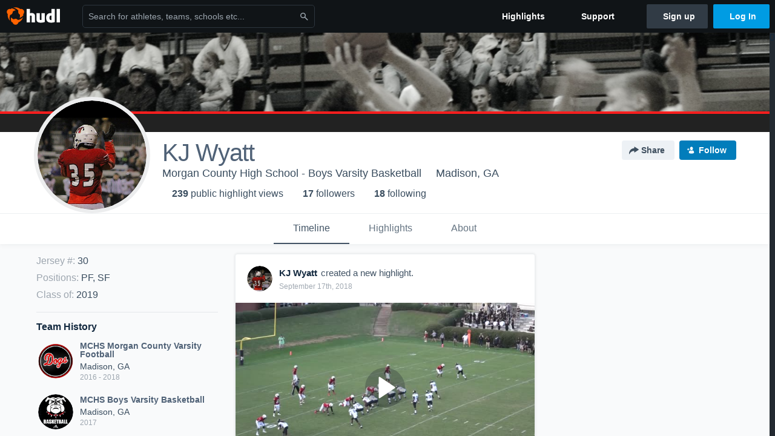

--- FILE ---
content_type: text/html; charset=utf-8
request_url: https://www.hudl.com/profile/7950045/KJ-Wyatt
body_size: 24141
content:








<!DOCTYPE html>
<!--[if lt IE 9]>    <html class="no-js lt-ie9 "> <![endif]-->
<!--[if IE 9]>       <html class="no-js ie9 "> <![endif]-->
<!--[if gte IE 9]><!-->
<html class="no-js ">
<!--<![endif]-->
  <head>


    <script nonce="pKNlyF8AqiD/G9nqKX82mtRu">window.__hudlEmbed={"data":{"hudlUI_webNavi18nMessages":{"navbar.home":"Home","navbar.have_us_call_you":"Have Us Call You","navbar.chat_us":"Chat Us","navbar.email_us":"Email Us","navbar.submit_a_ticket":"Submit a Ticket","navbar.watch_tutorials":"Watch Tutorials","navbar.view_tutorials":"View Tutorials","navbar.give_us_feedback":"Give Us Feedback","navbar.connection_test":"Connection Test","navbar.remote_session":"Remote Session","navbar.video":"Video","navbar.import":"Import","navbar.library":"Library","navbar.analysis":"Analysis","navbar.dashboards":"Dashboards","navbar.sessions":"Sessions","navbar.attributes":"Attributes","navbar.admin":"Admin","navbar.profile":"Profile","navbar.teams_and_users":"Teams \u0026 Users","navbar.zones_and_thresholds":"Zones \u0026 Thresholds","navbar.signal_targets":"Targets","navbar.apps":"Apps","navbar.apps.hudl":"Hudl","navbar.apps.human_performance":"Human Performance","navbar.manage_library":"Manage Library","navbar.highlights":"Highlights","navbar.hudl_classic":"Hudl Classic","navbar.my_athletes":"My Athletes","navbar.my_highlights":"My Highlights","navbar.national_highlights":"National Highlights","navbar.new":"New","navbar.calendar.pro-tip.header":"New Feature","navbar.calendar.pro-tip.bold":"View events for all your teams and organizations in a single place.","navbar.calendar.pro-tip.regular":"This feature is in progress—we’re still making improvements.","navbar.team":"Team","navbar.roster":"Roster","navbar.coaches":"Coaches","navbar.groups":"Groups","navbar.schedule":"Schedule","navbar.activity":"Activity","navbar.add_another_team":"Add Another Team","navbar.breakdown_data":"Breakdown Data","navbar.campaigns":"Campaigns","navbar.keepsakes":"Keepsakes","navbar.use_funds":"Use Funds","navbar.insiders":"Insiders","navbar.team_info":"Team Info","navbar.recruiting":"Recruiting","navbar.recruiting_settings":"Recruiting Settings","navbar.recruiting_college_search":"College Search","navbar.recruiting_verify_athletes":"Verify Athletes","navbar.sharing":"Sharing","navbar.privacy":"Privacy","navbar.stats":"Stats","navbar.messaging":"Messaging","navbar.access":"Athlete Access","navbar.programs":"Programs","navbar.teams":"Teams","navbar.play_tools":"Play Tools","navbar.practice_scripts":"Practice Scripts","navbar.playbook":"Playbook","navbar.exchanges":"Exchanges","navbar.season_stats":"Season Stats","navbar.reports":"Reports","navbar.bt_scouting":"Scouting","navbar.bt_playlists":"Playlists","navbar.performance_center":"Performance Center","navbar.web_uploader":"Upload","navbar.technique":"Hudl Technique","navbar.other":"Other","navbar.view_profile":"View Profile","navbar.edit_profile":"Edit Profile","navbar.account_settings":"Account Settings","navbar.billing_and_orders":"Billing \u0026 Orders","navbar.tickets_and_passes":"Tickets \u0026 Passes","navbar.registrations_and_payments":"Registrations \u0026 Payments","navbar.livestream_purchases":"Livestream Purchases","navbar.sportscode_licenses":"Sportscode Licenses","navbar.log_out":"Log Out","navbar.account":"Account","navbar.assist_dashboard":"Hudl Assist Dashboard","navbar.quality_control_dashboard":"Quality Control Dashboard","navbar.call":"Call","navbar.call_details":"Call 24 hours a day, 7 days a week","navbar.call_phone_number":"{phoneNumber}","navbar.email":"Email","navbar.email_details":"support@hudl.com","navbar.email_address":"{emailAddress}","navbar.your_profile":"Your Profile","webnav.your_videos":"Your Videos","webnav.community_videos":"Community Videos","webnav.related_members_tab.v2":"Family Members","webnav.your_info":"Your Info","webnav.your_highlights":"Your Highlights","webnav.team_highlights":"Team Highlights","webnav.the_feed":"The Feed","webnav.all":"All","webnav.direct":"Direct","webnav.league_pool":"League Pool","webnav.leagues_pool":"Leagues Pool","webnav.team_settings":"Team Settings","webnav.manage_members":"Manage Team","webnav.team_profile":"Team Profile","webnav.chat":"Chat","webnav.manage":"Manage","navbar.get_help":"Get Help","navbar.help_center":"Help Center","navbar.your_account":"Your Account","webnav.explore":"Explore","webnav.watch_now":"Watch Now","webnav.rewards":"Rewards","navbar.log_in":"Log In","webnav.analyst":"Analyst","webnav.analyst_training":"Training","webnav.quality_analyst":"Quality Analyst","webnav.assist_role":"Hudl Assist Role","webnav.general":"General","webnav.training":"Training","webnav.player_stats":"Player Stats","webnav.player_tracking":"Player Tracking","webnav.auto_submission":"Auto-Submission","webnav.advanced_processes":"Advanced Processes","webnav.assist_experimental":"Experimental","webnav.pool":"Pool","webnav.leagues":"Leagues","webnav.your_recruits":"Your Recruits","webnav.search":"Search","webnav.offensive":"Offensive","webnav.defensive":"Defensive","webnav.special_teams":"Special Teams","webnav.manage_breakdown_data":"Manage Breakdown Data","webnav.current_campaigns":"Current Campaigns","webnav.settings":"Settings","webnav.manage_teams":"Manage Teams","webnav.notifications":"Notifications","webnav.more":"More","webnav.you":"YOU","webnav.teams":"TEAMS","webnav.season":"Season","navbar.sports":"Sports","navbar.about":"About","navbar.products":"Products","navbar.solutions":"Solutions","navbar.sign_up":"Sign up","navbar.support":"Support","navbar.limited_subscription":"Limited Subscription","navbar.highschool":"High School","navbar.highschool_description":"Powerful solutions to power entire departments","navbar.clubyouth":"Club and Youth","navbar.clubyouth_description":"Differentiate and develop your club and athletes","navbar.collegiate":"Collegiate","navbar.collegiate_description":"Performance analysis tools for college athletics","navbar.professional":"Professional","navbar.professional_description":"End-to-end solutions for the world\u0027s top organizations","navbar.bysport":"By Sport","navbar.bysport_description":"See how Hudl works for your sport","navbar.hudl":"Hudl","navbar.hudl_description":"Online and mobile platform for video sharing and review","navbar.sportscode":"Sportscode","navbar.sportscode_description":"Customizable performance analysis","navbar.assist":"Hudl Assist","navbar.assist_description":"Automatic game breakdowns, stats and reports","navbar.focus":"Focus","navbar.focus_description":"Smart camera that automatically records games and practices","navbar.sideline":"Sideline","navbar.sideline_description":"Instant replay for American football teams","navbar.replay":"Replay","navbar.replay_description":"Instant replay for teams using Sportscode","navbar.volleymetrics":"Volleymetrics","navbar.volleymetrics_description":"Powerful solutions to power entire departments","navbar.seeall":"See All","navbar.seeall_description":"Explore the full suite of products","communitysearchbar.placeholder":"Search for athletes, teams, schools etc...","communitysearchbar.title":"Search","communitysearchbar.cancel":"Cancel","communitysearchbar.results_title":"Search Results","communitysearchbar.suggestions":"Suggestions","communitysearchbar.views":"views","communitysearchbar.followers":"followers","communitysearchbar.explore":"Explore","communitysearchbar.explore_title":"Featured and Trending","communitysearchbar.explore_description":"The best content across all of Hudl.","communitysearchbar.enter_query":"Enter a query to search.","communitysearchbar.no_results":"Could not find any results for \u0022{query}\u0022.","webnav.formation_names":"Formation Names","webnav.saved_prospects":"Saved Prospects","navbar.apps.signal":"Signal","navbar.themeselector_dark":"Dark","navbar.themeselector_light":"Light"},"hudlUI_generici18nMessages":{},"hudlUI_generic":{"data":{"salesforce":null,"activityTracker":null,"useUniversalWebNavigation":false,"ns1":null,"qualtrics":null,"decagon":null}},"hudlUI_webNav":{"data":{"globalNav":{"home":{"navigationItem":0,"isActive":false,"displayName":{"translationKey":"navbar.home","translationArguments":{},"translationValue":null},"url":"/home","qaId":"webnav-globalnav-home"},"explore":{"navigationItem":0,"isActive":false,"displayName":{"translationKey":"webnav.watch_now","translationArguments":{},"translationValue":null},"url":"https://fan.hudl.com/","qaId":"webnav-globalnav-watchnow"},"performanceCenter":null,"upload":null,"calendar":null,"notifications":null,"messages":{"hasMessagingFeature":false,"hasUnreadMessages":false,"navigationItem":0,"isActive":false,"displayName":null,"url":null,"qaId":null},"account":{"navigationItem":0,"isActive":false,"displayName":{"translationKey":"navbar.account","translationArguments":{},"translationValue":null},"url":"/profile/","qaId":"webnav-globalnav-account"},"appsMenu":null,"login":{"navigationItem":0,"isActive":false,"displayName":{"translationKey":"navbar.log_in","translationArguments":{},"translationValue":null},"url":"/login","qaId":"webnav-globalnav-login"},"userMenu":{"userItem":{"avatarImg":null,"displayName":{"translationKey":null,"translationArguments":null,"translationValue":null},"unformattedName":null,"email":null},"personalItems":[],"accountItems":[{"navigationItem":6,"isActive":false,"displayName":{"translationKey":"navbar.account_settings","translationArguments":{},"translationValue":null},"url":"/profile/","qaId":"webnav-usermenu-accountsettings"},{"navigationItem":6,"isActive":false,"displayName":{"translationKey":"navbar.livestream_purchases","translationArguments":{},"translationValue":null},"url":"https://vcloud.hudl.com/me/","qaId":"webnav-usermenu-livestreampurchases"},{"navigationItem":6,"isActive":false,"displayName":{"translationKey":"navbar.tickets_and_passes","translationArguments":{},"translationValue":null},"url":"https://fan.hudl.com/ticketing/orders/view","qaId":"webnav-usermenu-ticketsandpasses"}],"logout":{"navigationItem":0,"isActive":false,"displayName":{"translationKey":"navbar.log_out","translationArguments":{},"translationValue":null},"url":"/logout","qaId":"webnav-usermenu-logout"},"help":{"displayName":{"translationKey":"navbar.get_help","translationArguments":{},"translationValue":null},"title":{"translationKey":"navbar.get_help","translationArguments":{},"translationValue":null},"helpItems":[{"titleText":{"translationKey":null,"translationArguments":{},"translationValue":null},"displayText":{"translationKey":"navbar.help_center","translationArguments":{},"translationValue":null},"infoText":{"translationKey":null,"translationArguments":{},"translationValue":null},"url":"/support","qaId":"webnav-helpmenu-helpcenter","linkTarget":null,"openInNewTab":true,"liAttributesString":null},{"titleText":{"translationKey":"navbar.email","translationArguments":{},"translationValue":null},"displayText":{"translationKey":"navbar.email_us","translationArguments":{},"translationValue":null},"infoText":{"translationKey":"navbar.email_details","translationArguments":{},"translationValue":null},"url":"/support/contact","qaId":"webnav-helpmenu-email","linkTarget":null,"openInNewTab":true,"liAttributesString":null}]},"themeSelector":{"darkLabel":{"translationKey":"navbar.themeselector_dark","translationArguments":{},"translationValue":null},"lightLabel":{"translationKey":"navbar.themeselector_light","translationArguments":{},"translationValue":null}}}},"unregisteredNav":{"home":{"navigationItem":0,"isActive":false,"displayName":null,"description":null,"url":"/","qaId":"webnav-unregisterednav-home","unregisteredSubNavItems":null},"sports":null,"about":null,"solutions":{"navigationItem":0,"isActive":false,"displayName":{"translationKey":"navbar.solutions","translationArguments":{},"translationValue":null},"description":null,"url":null,"qaId":"webnav-unregisterednav-solutions","unregisteredSubNavItems":[{"navigationItem":0,"isActive":false,"displayName":{"translationKey":"navbar.highschool","translationArguments":{},"translationValue":null},"description":{"translationKey":"navbar.highschool_description","translationArguments":{},"translationValue":null},"url":"/solutions/highschool/athletic-departments","qaId":"webnav-unregisterednav-highschool","unregisteredSubNavItems":null},{"navigationItem":0,"isActive":false,"displayName":{"translationKey":"navbar.clubyouth","translationArguments":{},"translationValue":null},"description":{"translationKey":"navbar.clubyouth_description","translationArguments":{},"translationValue":null},"url":"/solutions/club-and-youth","qaId":"webnav-unregisterednav-clubyouth","unregisteredSubNavItems":null},{"navigationItem":0,"isActive":false,"displayName":{"translationKey":"navbar.collegiate","translationArguments":{},"translationValue":null},"description":{"translationKey":"navbar.collegiate_description","translationArguments":{},"translationValue":null},"url":"/solutions/collegiate-departments","qaId":"webnav-unregisterednav-collegiate","unregisteredSubNavItems":null},{"navigationItem":0,"isActive":false,"displayName":{"translationKey":"navbar.professional","translationArguments":{},"translationValue":null},"description":{"translationKey":"navbar.professional_description","translationArguments":{},"translationValue":null},"url":"/solutions/professional","qaId":"webnav-unregisterednav-professional","unregisteredSubNavItems":null},{"navigationItem":0,"isActive":false,"displayName":{"translationKey":"navbar.bysport","translationArguments":{},"translationValue":null},"description":{"translationKey":"navbar.bysport_description","translationArguments":{},"translationValue":null},"url":"/sports","qaId":"webnav-unregisterednav-bysport","unregisteredSubNavItems":null}]},"products":{"navigationItem":0,"isActive":false,"displayName":{"translationKey":"navbar.products","translationArguments":{},"translationValue":null},"description":null,"url":null,"qaId":"webnav-unregisterednav-products","unregisteredSubNavItems":[{"navigationItem":0,"isActive":false,"displayName":{"translationKey":"navbar.hudl","translationArguments":{},"translationValue":null},"description":{"translationKey":"navbar.hudl_description","translationArguments":{},"translationValue":null},"url":"/products/hudl","qaId":"webnav-unregisterednav-hudl","unregisteredSubNavItems":null},{"navigationItem":0,"isActive":false,"displayName":{"translationKey":"navbar.sportscode","translationArguments":{},"translationValue":null},"description":{"translationKey":"navbar.sportscode_description","translationArguments":{},"translationValue":null},"url":"/products/sportscode","qaId":"webnav-unregisterednav-sportscode","unregisteredSubNavItems":null},{"navigationItem":0,"isActive":false,"displayName":{"translationKey":"navbar.assist","translationArguments":{},"translationValue":null},"description":{"translationKey":"navbar.assist_description","translationArguments":{},"translationValue":null},"url":"/products/assist","qaId":"webnav-unregisterednav-assist","unregisteredSubNavItems":null},{"navigationItem":0,"isActive":false,"displayName":{"translationKey":"navbar.focus","translationArguments":{},"translationValue":null},"description":{"translationKey":"navbar.focus_description","translationArguments":{},"translationValue":null},"url":"/products/focus","qaId":"webnav-unregisterednav-focus","unregisteredSubNavItems":null},{"navigationItem":0,"isActive":false,"displayName":{"translationKey":"navbar.sideline","translationArguments":{},"translationValue":null},"description":{"translationKey":"navbar.sideline_description","translationArguments":{},"translationValue":null},"url":"/products/sideline","qaId":"webnav-unregisterednav-sideline","unregisteredSubNavItems":null},{"navigationItem":0,"isActive":false,"displayName":{"translationKey":"navbar.replay","translationArguments":{},"translationValue":null},"description":{"translationKey":"navbar.replay_description","translationArguments":{},"translationValue":null},"url":"/products/replay","qaId":"webnav-unregisterednav-replay","unregisteredSubNavItems":null},{"navigationItem":0,"isActive":false,"displayName":{"translationKey":"navbar.volleymetrics","translationArguments":{},"translationValue":null},"description":{"translationKey":"navbar.volleymetrics_description","translationArguments":{},"translationValue":null},"url":"http://volleymetrics.com/","qaId":"webnav-unregisterednav-volleymetrics","unregisteredSubNavItems":null},{"navigationItem":0,"isActive":false,"displayName":{"translationKey":"navbar.seeall","translationArguments":{},"translationValue":null},"description":{"translationKey":"navbar.seeall_description","translationArguments":{},"translationValue":null},"url":"/products","qaId":"webnav-unregisterednav-seeall","unregisteredSubNavItems":null}]},"highlights":{"navigationItem":0,"isActive":false,"displayName":{"translationKey":"navbar.highlights","translationArguments":{},"translationValue":null},"description":null,"url":"/explore","qaId":"webnav-unregisterednav-highlights","unregisteredSubNavItems":null},"support":{"navigationItem":0,"isActive":false,"displayName":{"translationKey":"navbar.support","translationArguments":{},"translationValue":null},"description":null,"url":"/support","qaId":"webnav-unregisterednav-support","unregisteredSubNavItems":null},"signUp":{"navigationItem":0,"isActive":false,"displayName":{"translationKey":"navbar.sign_up","translationArguments":{},"translationValue":null},"description":null,"url":"/register/signup","qaId":"webnav-unregisterednav-signup","unregisteredSubNavItems":null},"logIn":{"navigationItem":0,"isActive":false,"displayName":{"translationKey":"navbar.log_in","translationArguments":{},"translationValue":null},"description":null,"url":"/login","qaId":"webnav-unregisterednav-login","unregisteredSubNavItems":null}},"primaryNav":{"primaryContextSwitcher":null,"primaryTeamSwitcher":{"teamItems":[]},"primaryNavItems":[]},"userId":null,"currentTeamId":null,"mixpanelToken":"e114f3b99b54397ee10dd1506911d73f","includeCommunitySearchBar":true},"fallbackData":null},"i18nLocale":"en","i18nMessages":{"profiles.tab_games.owner.preview_only.note":"\u003cstrong\u003ePreview Only.\u003c/strong\u003e Recruiters can watch games from your team’s schedule here. To watch videos yourself, go to your team’s library.","profiles.tab_games.owner.preview_notice_message":"You can access your games from your team’s library. To find out what recruiters are looking for, check out {ctaLink}.","profiles.recruit.learn_more_title.opted-in":"\u003cstrong\u003eOnly visible to recruiters. \u003c/strong\u003e","profiles.highlights.draft.description":"This is a draft highlight and needs to be published to make it public.","profiles.tab_games":"Games","profiles.tab_about":"About","profiles.recruit.team_contact_prompt.coaches_and_athletes":"An admin can select your team’s recruitment contact in team recruiting settings.","profiles.tab_timeline":"Timeline","profiles.recruit.team_contact_prompt.admin_link":"Recruiting Settings","profiles.tab_games.owner.preview_notice_cta":"Hudl\u0027s guide to recruiting","profiles.recruit.tooltip_visible_to_recruiters":"Only visible to recruiters","profiles.tab_games.error_message.description.athlete":"We are unable to show games for this athlete.","profiles.recruit.learn_more_title.opted-out":"\u003cstrong\u003eOnly visible to recruiters if you set your profile to recruitable. \u003c/strong\u003e","profiles.tab_games.restricted_access.title":"Select one of this athlete\u0027s teams to watch their video.","profiles.tab_games.error_message.cta_link":"contact Hudl Support","profiles.recruit.commitment.committed":"Committed","profiles.recruit.tooltip_not_visible_to_recruiters":"Not visible to recruiters until you set your profile to recruitable","profiles.recruit.incomplete_profile.title":"This information cannot be displayed. The athlete has not completed their recruiting profile yet.","profiles.tab_games.owner.go_to_library":"Go to your team’s library","profiles.tab_games.error_message.cta":"Please {{ctaLink}} for help.","profiles.recruit.learn_more_message":"To learn more, check out {ctaLink}.","profiles.tab_games.owner.preview_notice_title":"\u003cstrong\u003eOnly recruiters can watch full games here. \u003c/strong\u003e","profiles.tab_games.error_message.description":"We are unable to show games for this athlete.","profiles.recruit.team_contact_prompt.admin":"Select your team’s recruitment contact in {teamRecruitingContactLink}","profiles.tab_games.owner.preview_only":"Preview Only","profiles.tab_games.owner.preview_only.video_thumbnail":"Preview Only","profiles.highlights_tutorial":"Highlight Tutorials","profiles.recruit.learn_more_cta":"Hudl\u0027s guide to recruiting","profiles.tab_highlights":"Highlights","profiles.tab_contact":"Contact","profiles.tab_games.restricted_access.subtitle":"Games cannot be displayed here until their profile is complete.","profiles.tab_games.error_message.title":"Something went wrong","recruit.share_history.title":"Shared With","recruit.share_history.no_shared_packages.coach":"This athlete’s recruiting profile hasn’t been shared with any recruiters yet.","recruit.share_history.header.sender":"Sender","recruit.athlete_sharing_form.title":"Share Recruiting Profile","recruit.share_history.no_shares_for_team.header":"No athletes have been shared yet.","recruit.athlete_sharing_form.message_placeholder":"Add a message","recruit.share_history.error":"Something went wrong. Please refresh and try again.","recruit.athlete_sharing_form.subtitle.opted_out.athlete":"Turn on your profile\u0027s Recruitable setting to share with recruiters.","recruit.share_history.title.team":"Shared Recruiting Profiles","recruit.share_history.header.recipient":"Recipient","recruit.athlete_sharing_form.message_label":"Message","recruit.share_history.no_shared_packages.athlete":"Your recruiting profile hasn’t been shared with any recruiters yet.","recruit.athlete_sharing_form.team_label":"Team","recruit.athlete_sharing_form.subtitle.opted_in.coach":"Recruiters will receive an email with a link to the athlete\u0027s profile. They’ll have access to recruiting-specific content, including games, academic and contact information.","recruit.athlete_sharing_form.subtitle":"Recruiters will receive an email with a link to your profile. They’ll have access to recruiting-specific content, including games, academic and contact information.","recruit.athlete_sharing_form.subtitle.opted_in.athlete":"Recruiters will receive an email with a link to your profile. They’ll have access to recruiting-specific content, including games, academic and contact information.","recruit.athlete_sharing_form.email_helptext":"Recruiting profiles can only be shared to .edu or .ca email addresses.","recruit.share_history.shared_by.team_view.you":"You shared {athleteLink}","recruit.athlete_sharing_form.share_button":"Share","recruit.athlete_sharing_form.email_label":"Email","recruit.athlete_sharing_form.email_placeholder":"Enter email","recruit.athlete_sharing_form.team_helptext":"Select the team you’d like to appear in the email.","recruit.athlete_sharing_form.email_help":"Recruiting profiles can only be shared with an .edu or .ca email address.","recruit.share_history.shared_by.team_view.coach":"{coachName} shared {athleteLink}","recruit.share_history.shared_by.athlete_view.you":"You","recruit.share_history.shared_by.you":"You","recruit.share_history.contacted_via_college_search":"Contacted via College Search","recruit.athlete_sharing_form.share_button_success":"Shared","recruit.athlete_sharing_form.subtitle.opted_out.coach":"The athlete must turn on their profile\u0027s Recruitable setting before you can share with recruiters.","recruit.share_history.unknown_coach":"Unknown Coach","recruit.share_history.no_shares_for_team.athlete_selector":"Select an athlete","recruit.share_history.title.athlete":"Shared With","recruit.share_history.no_shares_for_team.message":"{athleteSelectorLink} you’d like to share with a recruiter."},"ads":{"networkId":"29795821","targetingData":{"isLogIn":"False","isRecruit":"False","isCoachAd":"False","isAthlete":"False","userGradYear":"0","userTopRole":"Unregistered","userGender":null,"userRegion":null,"userSport":null,"userPosition":null,"adContext":null,"nonPersonalizedAds":"False","contentGradYear":"2019","containerType":"User","contentSeries":null,"contentSport":"Basketball","contentRegion":"GA","contentGender":"Male"},"overridePaths":{}},"disableMouseFlowCookieCheck":true,"mouseFlowRate":0,"mouseFlowSourceUrl":"//cdn.mouseflow.com/projects/d40dedb4-7d23-4681-ba4c-960621340b29.js","recruitProfileSharingIsEnabled":true,"requestStartInMilliseconds":1768767464526,"pageData":{"athlete":{"athleteId":"7950045"}}},"services":{"getProfileFollowers":"/profile/7950045/followers","getProfileFollowing":"/profile/7950045/following","followFeedUser":"/api/v2/feedproducer/friendship/follow-user","unfollowFeedUser":"/api/v2/feedproducer/friendship/unfollow-user","updateUserImage":"/Image/SelectImageArea","logPageLoad":"/profile/7950045/log-page-load","highlightsUploadCredentials":"https://www.hudl.com/api/v2/upload-requests/credentials/highlight-image","highlightsPresign":"https://www.hudl.com/api/v2/upload-requests/presigned-url","teamProfile":"/team/v2/{teamId}","getRecruitGamesAsRecruiter":"/api/v2/recruit/video/team/{recruitTeamId}/athlete/7950045/athlete-team/{athleteTeamId}","recruitVideoExperienceUrl":"/recruit/team/{recruitTeamId}/video/athlete/7950045/game/{cutupId}","recruitVspaUrl":"/recruiting/athleteprofile/vspa/7950045/{athleteTeamId}/{eventId}?useHudlProfiles=true","downloadTagsAsRecruiter":"/recruiting/athleteprofile/event/{eventId}/team/{athleteTeamId}/breakdown/{breakdownId}/athlete/7950045/download","downloadGameVideoAsRecruiter":"/recruiting/athleteprofile/event/{eventId}/team/{athleteTeamId}/athlete/7950045/download"},"model":{"ads":{"houseAdsEnabled":true,"displayAdData":{"isLogIn":false,"isRecruit":false,"isCoachAd":false,"isAthlete":false,"userGradYear":0,"userTopRole":"Unregistered","userGender":null,"userRegion":null,"userSport":null,"userPosition":null,"adContext":null,"nonPersonalizedAds":false,"contentGradYear":2019,"containerType":"User","contentSeries":null,"contentSport":"Basketball","contentRegion":"GA","contentGender":"Male"},"preRollAdData":{"hasLogIn":false,"reelLength":0,"isLogIn":false,"isRecruit":false,"isCoachAd":false,"isAthlete":false,"userGradYear":0,"userTopRole":"Unregistered","userGender":null,"userRegion":null,"userSport":null,"userPosition":null,"adContext":null,"nonPersonalizedAds":false,"contentGradYear":2019,"containerType":"User","contentSeries":null,"contentSport":"Basketball","contentRegion":"GA","contentGender":"Male"},"vastTag":"https://pubads.g.doubleclick.net/gampad/ads?sz=640x480\u0026iu=/29795821/Video_TeamTimeline_Desktop\u0026impl=s\u0026gdfp_req=1\u0026env=vp\u0026output=xml_vast2\u0026unviewed_position_start=1\u0026url=[referrer_url]\u0026correlator=[timestamp]","mobileVastTag":"https://pubads.g.doubleclick.net/gampad/ads?sz=640x480\u0026iu=/29795821/Video_TeamTimeline_Mobile\u0026impl=s\u0026gdfp_req=1\u0026env=vp\u0026output=xml_vast2\u0026unviewed_position_start=1\u0026url=[referrer_url]\u0026correlator=[timestamp]"},"highlights":{"createHighlightUrl":"","reels":[{"durationMs":106599.0,"editUrl":null,"orderUrl":"/order/dvd?ru=/video/3/7950045/5b78a0e8041e490c1044d216\u0026i=u7950045-s1-sn2018-2019 Season","reelId":"5b78a0e8041e490c1044d216","legacyReelId":"5b78a0e8041e490c1044d216","season":2018,"thumbnailUrl":"https://vh.hudl.com/73749311/4602/35853895/4cb00873-16eb-48ab-9203-2a5d78c5fada_3000_Thumbnail.jpg?v=6FCE4DF35B05D608","title":"Loganville High School","type":0,"unixTime":1534632168.0,"videoUrl":"/video/3/7950045/5b78a0e8041e490c1044d216","views":56,"reactionCount":0,"isRendering":false,"currentUserCanEdit":false,"isAutoGen":false,"tweetText":"","isDraft":false,"videoFiles":[{"serverId":110,"path":"p-highlights/User/7950045/5b78a0e8041e490c1044d216/a2b3aa1c_480.mp4","quality":480,"url":"https://vh.hudl.com/p-highlights/User/7950045/5b78a0e8041e490c1044d216/a2b3aa1c_480.mp4?v=311C7A7AA306D608","bucketName":null,"version":0},{"serverId":110,"path":"p-highlights/User/7950045/5b78a0e8041e490c1044d216/a2b3aa1c_360.mp4","quality":360,"url":"https://vh.hudl.com/p-highlights/User/7950045/5b78a0e8041e490c1044d216/a2b3aa1c_360.mp4?v=311C7A7AA306D608","bucketName":null,"version":0},{"serverId":110,"path":"p-highlights/User/7950045/5b78a0e8041e490c1044d216/a2b3aa1c_720.mp4","quality":720,"url":"https://vh.hudl.com/p-highlights/User/7950045/5b78a0e8041e490c1044d216/a2b3aa1c_720.mp4?v=311C7A7AA306D608","bucketName":null,"version":0}]},{"durationMs":17515.0,"editUrl":null,"orderUrl":null,"reelId":"59e34c71bd6a3306387c9998","legacyReelId":"59e34c71bd6a3306387c9998","season":2017,"thumbnailUrl":"https://vh.hudl.com/p-highlights/User/7950045/59e34c71bd6a3306387c9997/e0c3aa33_360.jpg?v=BF2D19DDC513D508","title":"11-yard Reception vs Monroe Area ","type":100,"unixTime":1508068465.0,"videoUrl":"/video/3/7950045/59e34c71bd6a3306387c9998","views":37,"reactionCount":0,"isRendering":false,"currentUserCanEdit":false,"isAutoGen":true,"tweetText":"","isDraft":false,"videoFiles":[{"serverId":110,"path":"p-highlights/User/7950045/59e34c71bd6a3306387c9998/15610192_480.mp4","quality":480,"url":"https://vh.hudl.com/p-highlights/User/7950045/59e34c71bd6a3306387c9998/15610192_480.mp4?v=1D0D981DC513D508","bucketName":null,"version":0},{"serverId":110,"path":"p-highlights/User/7950045/59e34c71bd6a3306387c9998/15610192_360.mp4","quality":360,"url":"https://vh.hudl.com/p-highlights/User/7950045/59e34c71bd6a3306387c9998/15610192_360.mp4?v=1D0D981DC513D508","bucketName":null,"version":0},{"serverId":110,"path":"p-highlights/User/7950045/59e34c71bd6a3306387c9998/15610192_720.mp4","quality":720,"url":"https://vh.hudl.com/p-highlights/User/7950045/59e34c71bd6a3306387c9998/15610192_720.mp4?v=1D0D981DC513D508","bucketName":null,"version":0}]},{"durationMs":10333.0,"editUrl":null,"orderUrl":"/order/dvd?ru=/video/3/7950045/59fe6434e97a851ed4232403\u0026i=u7950045-s1-sn2017-2018 Season","reelId":"59fe6434e97a851ed4232403","legacyReelId":"59fe6434e97a851ed4232403","season":2017,"thumbnailUrl":"https://vh.hudl.com/ok0/xkx/5565e286-06dc-48c7-bddf-db00ee7d6f3c/qiql2ntfwy2vky21-3000_Thumbnail.jpg?v=6E68A191E923D508","title":"Jackson County High School","type":0,"unixTime":1509844020.0,"videoUrl":"/video/3/7950045/59fe6434e97a851ed4232403","views":9,"reactionCount":0,"isRendering":false,"currentUserCanEdit":false,"isAutoGen":false,"tweetText":"","isDraft":false,"videoFiles":[{"serverId":110,"path":"p-highlights/User/7950045/59fe6434e97a851ed4232403/fe5833c0_480.mp4","quality":480,"url":"https://vh.hudl.com/p-highlights/User/7950045/59fe6434e97a851ed4232403/fe5833c0_480.mp4?v=4C46F291E923D508","bucketName":null,"version":0},{"serverId":110,"path":"p-highlights/User/7950045/59fe6434e97a851ed4232403/fe5833c0_360.mp4","quality":360,"url":"https://vh.hudl.com/p-highlights/User/7950045/59fe6434e97a851ed4232403/fe5833c0_360.mp4?v=4C46F291E923D508","bucketName":null,"version":0},{"serverId":110,"path":"p-highlights/User/7950045/59fe6434e97a851ed4232403/fe5833c0_720.mp4","quality":720,"url":"https://vh.hudl.com/p-highlights/User/7950045/59fe6434e97a851ed4232403/fe5833c0_720.mp4?v=4C46F291E923D508","bucketName":null,"version":0}]},{"durationMs":6500.0,"editUrl":null,"orderUrl":"/order/dvd?ru=/video/3/7950045/5a0cafece984d40e3877a948\u0026i=u7950045-s1-sn2017-2018 Season","reelId":"5a0cafece984d40e3877a948","legacyReelId":"5a0cafece984d40e3877a948","season":2017,"thumbnailUrl":"https://vh.hudl.com/f0b/bbe/a725c7d2-3bd1-4f75-b092-eaae5b770b01/2osbibydda8mq3ow-3000_Thumbnail.jpg?v=AFE09FE56E2CD508","title":"Oconee County High School","type":0,"unixTime":1510780908.0,"videoUrl":"/video/3/7950045/5a0cafece984d40e3877a948","views":11,"reactionCount":0,"isRendering":false,"currentUserCanEdit":false,"isAutoGen":false,"tweetText":"","isDraft":false,"videoFiles":[{"serverId":110,"path":"p-highlights/User/7950045/5a0cafece984d40e3877a948/a002dbd9_480.mp4","quality":480,"url":"https://vh.hudl.com/p-highlights/User/7950045/5a0cafece984d40e3877a948/a002dbd9_480.mp4?v=5D45F2E56E2CD508","bucketName":null,"version":0},{"serverId":110,"path":"p-highlights/User/7950045/5a0cafece984d40e3877a948/a002dbd9_360.mp4","quality":360,"url":"https://vh.hudl.com/p-highlights/User/7950045/5a0cafece984d40e3877a948/a002dbd9_360.mp4?v=5D45F2E56E2CD508","bucketName":null,"version":0},{"serverId":110,"path":"p-highlights/User/7950045/5a0cafece984d40e3877a948/a002dbd9_720.mp4","quality":720,"url":"https://vh.hudl.com/p-highlights/User/7950045/5a0cafece984d40e3877a948/a002dbd9_720.mp4?v=5D45F2E56E2CD508","bucketName":null,"version":0}]},{"durationMs":8500.0,"editUrl":null,"orderUrl":"/order/dvd?ru=/video/3/7950045/5a3a801190eeb30ae42fb5b1\u0026i=u7950045-s1-sn2017-2018 Season","reelId":"5a3a801190eeb30ae42fb5b1","legacyReelId":"5a3a801190eeb30ae42fb5b1","season":2017,"thumbnailUrl":"https://vh.hudl.com/zz5/lvc/c4e5df33-25b4-4b81-8aae-a14f07400d93/tf2utijiwqpfokud-3000_Thumbnail.jpg?v=E077187FBD47D508","title":"Putnam County High School","type":0,"unixTime":1513783313.0,"videoUrl":"/video/3/7950045/5a3a801190eeb30ae42fb5b1","views":11,"reactionCount":0,"isRendering":false,"currentUserCanEdit":false,"isAutoGen":false,"tweetText":"","isDraft":false,"videoFiles":[{"serverId":110,"path":"p-highlights/User/7950045/5a3a801190eeb30ae42fb5b1/a3a97779_480.mp4","quality":480,"url":"https://vh.hudl.com/p-highlights/User/7950045/5a3a801190eeb30ae42fb5b1/a3a97779_480.mp4?v=D19B6D7FBD47D508","bucketName":null,"version":0},{"serverId":110,"path":"p-highlights/User/7950045/5a3a801190eeb30ae42fb5b1/a3a97779_360.mp4","quality":360,"url":"https://vh.hudl.com/p-highlights/User/7950045/5a3a801190eeb30ae42fb5b1/a3a97779_360.mp4?v=D19B6D7FBD47D508","bucketName":null,"version":0},{"serverId":110,"path":"p-highlights/User/7950045/5a3a801190eeb30ae42fb5b1/a3a97779_720.mp4","quality":720,"url":"https://vh.hudl.com/p-highlights/User/7950045/5a3a801190eeb30ae42fb5b1/a3a97779_720.mp4?v=D19B6D7FBD47D508","bucketName":null,"version":0}]},{"durationMs":24097.0,"editUrl":null,"orderUrl":"/order/dvd?ru=/video/3/7950045/5a3a827c688e550d7c6222cd\u0026i=u7950045-s1-sn2017-2018 Season","reelId":"5a3a827c688e550d7c6222cd","legacyReelId":"5a3a827c688e550d7c6222cd","season":2017,"thumbnailUrl":"https://vd.hudl.com/jjb/iwq/cef109e4-4ec3-4f7a-a142-b491e37ea1e9/jrplowvpwxt85nll-1100_Thumbnail.jpg?v=E04BFBE7BE47D508","title":"Lamar County High School","type":0,"unixTime":1513783932.0,"videoUrl":"/video/3/7950045/5a3a827c688e550d7c6222cd","views":9,"reactionCount":0,"isRendering":false,"currentUserCanEdit":false,"isAutoGen":false,"tweetText":"","isDraft":false,"videoFiles":[{"serverId":110,"path":"p-highlights/User/7950045/5a3a827c688e550d7c6222cd/41fc0314_480.mp4","quality":480,"url":"https://vh.hudl.com/p-highlights/User/7950045/5a3a827c688e550d7c6222cd/41fc0314_480.mp4?v=FAE658CBBF47D508","bucketName":null,"version":0},{"serverId":110,"path":"p-highlights/User/7950045/5a3a827c688e550d7c6222cd/41fc0314_360.mp4","quality":360,"url":"https://vh.hudl.com/p-highlights/User/7950045/5a3a827c688e550d7c6222cd/41fc0314_360.mp4?v=FAE658CBBF47D508","bucketName":null,"version":0}]},{"durationMs":19047.0,"editUrl":null,"orderUrl":"/order/dvd?ru=/video/3/7950045/5a3a86585b47891370e4f591\u0026i=u7950045-s1-sn2017-2018 Season","reelId":"5a3a86585b47891370e4f591","legacyReelId":"5a3a86585b47891370e4f591","season":2017,"thumbnailUrl":"https://vh.hudl.com/47t/sqq/134b43e4-d6c9-439d-be53-a5c1f96b0a5f/alerrwprbzh88faa-3000_Thumbnail.jpg?v=8A63FC58C147D508","title":"East Jackson High School","type":0,"unixTime":1513784920.0,"videoUrl":"/video/3/7950045/5a3a86585b47891370e4f591","views":9,"reactionCount":0,"isRendering":false,"currentUserCanEdit":false,"isAutoGen":false,"tweetText":"","isDraft":false,"videoFiles":[{"serverId":110,"path":"p-highlights/User/7950045/5a3a86585b47891370e4f591/753ac018_480.mp4","quality":480,"url":"https://vh.hudl.com/p-highlights/User/7950045/5a3a86585b47891370e4f591/753ac018_480.mp4?v=5F21F0B9C147D508","bucketName":null,"version":0},{"serverId":110,"path":"p-highlights/User/7950045/5a3a86585b47891370e4f591/753ac018_360.mp4","quality":360,"url":"https://vh.hudl.com/p-highlights/User/7950045/5a3a86585b47891370e4f591/753ac018_360.mp4?v=5F21F0B9C147D508","bucketName":null,"version":0},{"serverId":110,"path":"p-highlights/User/7950045/5a3a86585b47891370e4f591/753ac018_720.mp4","quality":720,"url":"https://vh.hudl.com/p-highlights/User/7950045/5a3a86585b47891370e4f591/753ac018_720.mp4?v=5F21F0B9C147D508","bucketName":null,"version":0}]},{"durationMs":63188.0,"editUrl":null,"orderUrl":"/order/dvd?ru=/video/3/7950045/5a3a8836b53f480ec4611911\u0026i=u7950045-s1-sn2017-2018 Season","reelId":"5a3a8836b53f480ec4611911","legacyReelId":"5a3a8836b53f480ec4611911","season":2017,"thumbnailUrl":"https://vh.hudl.com/ghk/3qi/8076d550-c8ba-486f-9e39-9a870c68332c/zpnbl7lqfct9bdrj-3000_Thumbnail.jpg?v=E52DE845C247D508","title":"Monroe Area High School","type":0,"unixTime":1513785398.0,"videoUrl":"/video/3/7950045/5a3a8836b53f480ec4611911","views":20,"reactionCount":0,"isRendering":false,"currentUserCanEdit":false,"isAutoGen":false,"tweetText":"","isDraft":false,"videoFiles":[{"serverId":110,"path":"p-highlights/User/7950045/5a3a8836b53f480ec4611911/789230c6_480.mp4","quality":480,"url":"https://vh.hudl.com/p-highlights/User/7950045/5a3a8836b53f480ec4611911/789230c6_480.mp4?v=90AE08DBC447D508","bucketName":null,"version":0},{"serverId":110,"path":"p-highlights/User/7950045/5a3a8836b53f480ec4611911/789230c6_360.mp4","quality":360,"url":"https://vh.hudl.com/p-highlights/User/7950045/5a3a8836b53f480ec4611911/789230c6_360.mp4?v=90AE08DBC447D508","bucketName":null,"version":0},{"serverId":110,"path":"p-highlights/User/7950045/5a3a8836b53f480ec4611911/789230c6_720.mp4","quality":720,"url":"https://vh.hudl.com/p-highlights/User/7950045/5a3a8836b53f480ec4611911/789230c6_720.mp4?v=90AE08DBC447D508","bucketName":null,"version":0}]},{"durationMs":82782.0,"editUrl":null,"orderUrl":"/order/dvd?ru=/video/3/7950045/5a3a8e55a023850ca4deb033\u0026i=u7950045-s1-sn2017-2018 Season","reelId":"5a3a8e55a023850ca4deb033","legacyReelId":"5a3a8e55a023850ca4deb033","season":2017,"thumbnailUrl":"https://vh.hudl.com/uab/c8t/0491a4f2-bfde-453c-8e05-166aedf0c4aa/owbvp5qbi3f9hvnt-3000_Thumbnail.jpg?v=69ED8BEEC547D508","title":"Hart County High School","type":0,"unixTime":1513786965.0,"videoUrl":"/video/3/7950045/5a3a8e55a023850ca4deb033","views":21,"reactionCount":0,"isRendering":false,"currentUserCanEdit":false,"isAutoGen":false,"tweetText":"","isDraft":false,"videoFiles":[{"serverId":110,"path":"p-highlights/User/7950045/5a3a8e55a023850ca4deb033/5a1a5d42_480.mp4","quality":480,"url":"https://vh.hudl.com/p-highlights/User/7950045/5a3a8e55a023850ca4deb033/5a1a5d42_480.mp4?v=00220537C947D508","bucketName":null,"version":0},{"serverId":110,"path":"p-highlights/User/7950045/5a3a8e55a023850ca4deb033/5a1a5d42_360.mp4","quality":360,"url":"https://vh.hudl.com/p-highlights/User/7950045/5a3a8e55a023850ca4deb033/5a1a5d42_360.mp4?v=00220537C947D508","bucketName":null,"version":0},{"serverId":110,"path":"p-highlights/User/7950045/5a3a8e55a023850ca4deb033/5a1a5d42_720.mp4","quality":720,"url":"https://vh.hudl.com/p-highlights/User/7950045/5a3a8e55a023850ca4deb033/5a1a5d42_720.mp4?v=00220537C947D508","bucketName":null,"version":0}]},{"durationMs":33047.0,"editUrl":null,"orderUrl":"/order/dvd?ru=/video/3/7950045/5a3a9c015b47891370e50071\u0026i=u7950045-s1-sn2017-2018 Season","reelId":"5a3a9c015b47891370e50071","legacyReelId":"5a3a9c015b47891370e50071","season":2017,"thumbnailUrl":"https://vh.hudl.com/uwt/8wg/9fca784d-a689-479a-85c2-be51a5ceb346/cyuauampjntpq3zd-3000_Thumbnail.jpg?v=D24CD015CE47D508","title":"East Hall High School","type":0,"unixTime":1513790465.0,"videoUrl":"/video/3/7950045/5a3a9c015b47891370e50071","views":26,"reactionCount":0,"isRendering":false,"currentUserCanEdit":false,"isAutoGen":false,"tweetText":"","isDraft":false,"videoFiles":[{"serverId":110,"path":"p-highlights/User/7950045/5a3a9c015b47891370e50071/395d6bd2_480.mp4","quality":480,"url":"https://vh.hudl.com/p-highlights/User/7950045/5a3a9c015b47891370e50071/395d6bd2_480.mp4?v=6701FCD5D047D508","bucketName":null,"version":0},{"serverId":110,"path":"p-highlights/User/7950045/5a3a9c015b47891370e50071/395d6bd2_360.mp4","quality":360,"url":"https://vh.hudl.com/p-highlights/User/7950045/5a3a9c015b47891370e50071/395d6bd2_360.mp4?v=6701FCD5D047D508","bucketName":null,"version":0},{"serverId":110,"path":"p-highlights/User/7950045/5a3a9c015b47891370e50071/395d6bd2_720.mp4","quality":720,"url":"https://vh.hudl.com/p-highlights/User/7950045/5a3a9c015b47891370e50071/395d6bd2_720.mp4?v=6701FCD5D047D508","bucketName":null,"version":0}]},{"durationMs":50604.0,"editUrl":null,"orderUrl":"/order/dvd?ru=/video/3/7950045/5b9fd2945b47e7089835698a\u0026i=u7950045-s1-sn2018-2019 Season","reelId":"5b9fd2945b47e7089835698a","legacyReelId":"5b9fd2945b47e7089835698a","season":2018,"thumbnailUrl":"https://vh.hudl.com/73749311/4602/36095076/ab291dc2-332a-4527-ad8d-a8d220c73e8d_3000_Thumbnail.jpg?v=F673EB7CB81CD608","title":"Greene County High School","type":0,"unixTime":1537200788.0,"videoUrl":"/video/3/7950045/5b9fd2945b47e7089835698a","views":30,"reactionCount":0,"isRendering":false,"currentUserCanEdit":false,"isAutoGen":false,"tweetText":"","isDraft":false,"videoFiles":[{"serverId":110,"path":"p-highlights/User/7950045/5b9fd2945b47e7089835698a/dc1984ce_480.mp4","quality":480,"url":"https://vh.hudl.com/p-highlights/User/7950045/5b9fd2945b47e7089835698a/dc1984ce_480.mp4?v=FD556CAFBA1CD608","bucketName":null,"version":0},{"serverId":110,"path":"p-highlights/User/7950045/5b9fd2945b47e7089835698a/dc1984ce_360.mp4","quality":360,"url":"https://vh.hudl.com/p-highlights/User/7950045/5b9fd2945b47e7089835698a/dc1984ce_360.mp4?v=FD556CAFBA1CD608","bucketName":null,"version":0},{"serverId":110,"path":"p-highlights/User/7950045/5b9fd2945b47e7089835698a/dc1984ce_720.mp4","quality":720,"url":"https://vh.hudl.com/p-highlights/User/7950045/5b9fd2945b47e7089835698a/dc1984ce_720.mp4?v=FD556CAFBA1CD608","bucketName":null,"version":0}]}],"seasons":[{"orderUrl":"/order/dvd?ru=/video/3/7950045/\u0026i=u7950045-s-sn2018-2019 Season","year":2018},{"orderUrl":"/order/dvd?ru=/video/3/7950045/\u0026i=u7950045-s-sn2017-2018 Season","year":2017}],"highlightSupportUrl":"","libraryUrl":"","useUniversalReelEditor":true,"universalEditorFeatures":[385]},"games":{"teams":{},"defaultTeamId":null,"isAccessRestricted":false},"user":{"followCount":17,"followingCount":18,"videoViewCount":239,"recruiterVideoViewCount":0,"canonicalUrl":"https://www.hudl.com/profile/7950045","profileUrlBase":"/profile/7950045","primaryColor":"222222","secondaryColor":"ff1e1e","primaryName":"KJ Wyatt","firstName":"KJ","lastName":"Wyatt","description":null,"jersey":"30","profileBannerUri":"https://static.hudl.com/profiles/images/default-banners/basketball-boys.jpg","mobileProfileBannerUri":"https://static.hudl.com/profiles/images/default-banners/basketball-boys-mobile.jpg","userId":"7950045","profileLogoUri":"https://static.hudl.com/users/prod/7950045_7cda8f01165f460b931a7d00ec3269d1.jpg","mobileProfileLogoUri":"https://static.hudl.com/users/prod/7950045_b1f21dcf206344d3ae1ddf1867d8154e.jpg","onboarding":{"tagline":false,"logo":false,"photo":false},"hideDisplayAds":false,"mostRelevantTeam":{"locationUrl":null,"profileUrl":"https://www.hudl.com/team/v2/422986","schoolLocation":"Madison, GA","schoolName":"Morgan County High School","sportId":2,"sportName":"Basketball","sportEnumName":"Basketball","schoolId":"727","stateFullName":"Georgia","stateAbbreviation":"GA","teamName":"Morgan County High School - Boys Varsity Basketball","teamId":"422986","gender":0},"positions":"PF, SF","graduationYear":null,"teams":[{"location":"Madison, GA","name":"MCHS Morgan County Varsity Football","profileUrl":"/team/v2/2064","startYear":2016,"endYear":2018,"logoUri":"https://static.hudl.com/users/prod/14585714_60b05215e6324c00a7235a363990f26d.jpg","primaryColor":"D00000","secondaryColor":"ff1e1e","sportName":"Football","teamId":"2064"},{"location":"Madison, GA","name":"MCHS Boys Varsity Basketball","profileUrl":"/team/v2/422986","startYear":2017,"endYear":2017,"logoUri":"https://static.hudl.com/users/prod/17888458_f67ea9eb2d5547f8af2216d0f2ebab46.jpg","primaryColor":"222222","secondaryColor":"ff1e1e","sportName":"Basketball","teamId":"422986"},{"location":"Madison, GA","name":"MCHS Boys\u0027 Varsity Basketball","profileUrl":"/team/v2/255327","startYear":2016,"endYear":2017,"logoUri":null,"primaryColor":"222222","secondaryColor":"ff1e1e","sportName":"Basketball","teamId":"255327"},{"location":"Madison, GA","name":"MCHS Morgan County JV Football","profileUrl":"/team/v2/61715","startYear":2015,"endYear":2015,"logoUri":"https://static.hudl.com/users/prod/14585714_b97ff2cb016f49fd8bff41f10aa89fca.jpg","primaryColor":"222222","secondaryColor":"ff1e1e","sportName":"Football","teamId":"61715"}],"featuredReelId":null,"teamGender":0,"showRecruiterActivityEnabled":true},"about":{"overview":{"organization":"Morgan County High School","location":"Madison, GA","graduationYear":2019,"height":"","weight":null,"heightWeightVerified":false,"nikeFootballRating":null,"nikeFootballRatingVerified":false,"twitter":null,"teams":[{"profileUrl":"/team/v2/422986","profileImageUri":"https://static.hudl.com/users/prod/17888458_f67ea9eb2d5547f8af2216d0f2ebab46.jpg","teamName":"Boys Varsity Basketball","organizationName":"Morgan County High School","jerseyNumber":30,"positions":["PF","SF"],"primaryColor":"222222","secondaryColor":"F30000","sportName":"Basketball","formattedStartAndEnd":"2017"},{"profileUrl":"/team/v2/2064","profileImageUri":"https://static.hudl.com/users/prod/14585714_60b05215e6324c00a7235a363990f26d.jpg","teamName":"Morgan County Varsity Football","organizationName":"Morgan County High School","jerseyNumber":40,"positions":["DE"],"primaryColor":"D00000","secondaryColor":"F30000","sportName":"Football","formattedStartAndEnd":"2016 - 2018"},{"profileUrl":"/team/v2/255327","profileImageUri":null,"teamName":"Boys\u0027 Varsity Basketball","organizationName":"Morgan County High School","jerseyNumber":1,"positions":["PF"],"primaryColor":"171919","secondaryColor":"F30000","sportName":"Basketball","formattedStartAndEnd":"2016 - 2017"},{"profileUrl":"/team/v2/61715","profileImageUri":"https://static.hudl.com/users/prod/14585714_b97ff2cb016f49fd8bff41f10aa89fca.jpg","teamName":"Morgan County JV Football","organizationName":"Morgan County High School","jerseyNumber":40,"positions":["DE"],"primaryColor":"171919","secondaryColor":"F30000","sportName":"Football","formattedStartAndEnd":"2015"}]},"strengthAndSpeed":{"nikeFootballRating":null,"nikeFootballRatingVerified":false,"clean":null,"deadLift":null,"forty":null,"fortyVerified":false,"shuttle":null,"shuttleVerified":false,"vertical":null,"verticalVerified":false,"powerball":null,"powerballVerified":false,"bench":null,"benchVerified":false,"benchPressReps":null,"benchPressRepsVerified":false,"meter100":null,"meter400":null,"meter1600":null,"meter3200":null,"proAgility":null,"squat":null,"standingReach":null,"standingBlockingReach":null,"verticalJumpOneArm":null,"verticalJumpingBlockTwoArms":null,"approachJumpTouchOneArm":null,"sixTouchesSidelineToSideline":null,"achievements":null},"academic":null},"feedback":{"feedbackEnabled":false,"feedbackSurveyUrl":"https://hudlresearch.typeform.com/to/sD1ujV"},"currentUser":{"casualName":null,"userId":null,"isFollowing":false,"isFriend":false,"isPrivilegedUser":false,"isRecruiter":false,"hasAnyRoleOnTeam":false,"lastName":null,"userAsFollower":null,"currentUserRoles":{},"isTeammate":false,"messagingEnabled":false,"emailAddress":null,"isOnTeamInRecruit":false},"presetFilterType":0,"canDismissFeedItems":false,"forcePublicView":false,"httpsAllowed":true,"seoFriendlyName":"KJ-Wyatt","isMobile":false,"deviceInfoForLogging":{"device":2,"deviceFamily":"\u0022Mac\u0022","deviceOs":"\u0022Mac OS X 10.15.7\u0022","userAgent":"\u0022ClaudeBot 1.0\u0022"},"feedContentItems":[{"content":{"feedContentId":"5b9fd2a7f17c9e1b484f2cab","dateCreated":"2018-09-17T16:13:27.195Z","authorId":{"type":3,"relatedId":"7950045"},"type":22,"filterCriteria":null,"item":{"action":"created a new highlight.","description":null,"highlights":[{"userId":"7950045","teamId":null,"highlightReelId":"5b9fd2945b47e7089835698a","title":"Greene County High School","subtitle":"1 clip","includeFollowButton":false,"relatedFeedUserId":null,"thumbnail":{"size":1,"url":"https://vh.hudl.com/73749311/4602/36095076/ab291dc2-332a-4527-ad8d-a8d220c73e8d_3000_Thumbnail.jpg?v=F673EB7CB81CD608","secureUrl":null,"contentServerId":null,"path":null,"width":null,"height":null},"ownerId":{"type":3,"relatedId":"7950045"},"reelId":"5b9fd2945b47e7089835698a","isHudlProducedSuggestion":false,"videoFiles":[{"quality":480,"url":"https://vh.hudl.com/p-highlights/User/7950045/5b9fd2945b47e7089835698a/dc1984ce_480.mp4?v=FD556CAFBA1CD608","secureUrl":null,"contentServerId":null,"path":null},{"quality":360,"url":"https://vh.hudl.com/p-highlights/User/7950045/5b9fd2945b47e7089835698a/dc1984ce_360.mp4?v=FD556CAFBA1CD608","secureUrl":null,"contentServerId":null,"path":null},{"quality":720,"url":"https://vh.hudl.com/p-highlights/User/7950045/5b9fd2945b47e7089835698a/dc1984ce_720.mp4?v=FD556CAFBA1CD608","secureUrl":null,"contentServerId":null,"path":null}],"views":30,"shortenedUrlId":"2JgiSQ","twitterShareText":"Check out Greene County High School by KJ Wyatt on @hudl","isRendering":false,"durationMs":50604}],"linkTitle":null,"linkUrl":null},"logData":{"reel":"5b9fd2945b47e7089835698a","legacyReel":"5b9fd2945b47e7089835698a","highlightType":"GameHighlight","creationOrigin":"RenderComplete"},"ownerId":{"type":3,"relatedId":"7950045"},"isDeleted":false,"overrideVisibility":false,"targetCriteria":null,"hudlContentId":{"type":2,"relatedId":"5b9fd2945b47e7089835698a","secondaryRelatedId":"7950045"},"showReactions":true,"communityContentId":{"type":2,"relatedId":"5b9fd2945b47e7089835698a","secondaryRelatedId":"7950045"},"showCommunityContentTags":false,"parentFeedContentId":null},"feedUsers":[{"feedUserId":{"type":3,"relatedId":"7950045"},"nameComponents":{"f":"KJ","l":"Wyatt"},"profileImages":[{"size":0,"url":"https://static.hudl.com/users/prod/7950045_7cda8f01165f460b931a7d00ec3269d1.jpg","secureUrl":null,"contentServerId":"13","path":"/users/prod/7950045_7cda8f01165f460b931a7d00ec3269d1.jpg","width":null,"height":null},{"size":1,"url":"https://static.hudl.com/users/prod/7950045_b1f21dcf206344d3ae1ddf1867d8154e.jpg","secureUrl":null,"contentServerId":"13","path":"/users/prod/7950045_b1f21dcf206344d3ae1ddf1867d8154e.jpg","width":null,"height":null},{"size":2,"url":"https://static.hudl.com/users/prod/7950045_66f4fea4a9424f4582f222d413e517d9.jpg","secureUrl":null,"contentServerId":"13","path":"/users/prod/7950045_66f4fea4a9424f4582f222d413e517d9.jpg","width":null,"height":null},{"size":3,"url":"https://static.hudl.com/users/temp/7950045_18d810352d1d4011b3893c413fc23a02.jpg","secureUrl":null,"contentServerId":"13","path":"/users/temp/7950045_18d810352d1d4011b3893c413fc23a02.jpg","width":null,"height":null}],"followersCount":17,"friendsCount":18,"userTimelineCount":15,"homeTimelineCount":3624,"dateLastViewed":"2020-08-04T19:28:32.852Z","userTimelineBucket":1,"homeTimelineBucket":12,"athleteSummary":null,"notificationTimelineCount":20,"notificationTimelineBucket":0,"unreadNotificationCount":0,"notificationDateLastViewed":"2019-10-10T18:41:34.467Z","description":null,"backgroundImages":null,"hideDisplayAdsOnProfile":false,"ads":null,"isHidden":false}],"displayDate":"2018-09-17T16:13:27.195Z","reactions":{},"currentUserReactions":[],"reactionMessageParts":[],"reactionMessagePartsAlternate":[],"topTaggedFeedUsers":[],"aggregateUserTagCount":0,"isRequestingUserTagged":false,"onPlayTrackingPixels":[],"onImpressionTrackingPixels":[],"onReactionTrackingPixels":[],"onShareTrackingPixels":[],"onVideoCompleteTrackingPixels":[],"onVideoFirstQuartileTrackingPixels":[],"onVideoMidpointQuartileTrackingPixels":[],"onVideoThirdQuartileTrackingPixels":[],"isSponsored":false},{"content":{"feedContentId":"5b7ac67f3d64ff17743d68d3","dateCreated":"2018-08-20T13:47:43.951Z","authorId":{"type":3,"relatedId":"7950045"},"type":22,"filterCriteria":null,"item":{"action":"updated a highlight.","description":null,"highlights":[{"userId":"7950045","teamId":null,"highlightReelId":"5b78a0e8041e490c1044d216","title":"Loganville High School","subtitle":"10 clips","includeFollowButton":false,"relatedFeedUserId":null,"thumbnail":{"size":1,"url":"https://vh.hudl.com/73749311/4602/35853895/4cb00873-16eb-48ab-9203-2a5d78c5fada_3000_Thumbnail.jpg?v=6FCE4DF35B05D608","secureUrl":null,"contentServerId":null,"path":null,"width":null,"height":null},"ownerId":{"type":3,"relatedId":"7950045"},"reelId":"5b78a0e8041e490c1044d216","isHudlProducedSuggestion":false,"videoFiles":[{"quality":480,"url":"https://vh.hudl.com/p-highlights/User/7950045/5b78a0e8041e490c1044d216/a2b3aa1c_480.mp4?v=311C7A7AA306D608","secureUrl":null,"contentServerId":null,"path":null},{"quality":360,"url":"https://vh.hudl.com/p-highlights/User/7950045/5b78a0e8041e490c1044d216/a2b3aa1c_360.mp4?v=311C7A7AA306D608","secureUrl":null,"contentServerId":null,"path":null},{"quality":720,"url":"https://vh.hudl.com/p-highlights/User/7950045/5b78a0e8041e490c1044d216/a2b3aa1c_720.mp4?v=311C7A7AA306D608","secureUrl":null,"contentServerId":null,"path":null}],"views":56,"shortenedUrlId":"2Jgg9f","twitterShareText":"Check out Loganville High School by KJ Wyatt on @hudl","isRendering":false,"durationMs":106599}],"linkTitle":null,"linkUrl":null},"logData":{"reel":"5b78a0e8041e490c1044d216","legacyReel":"5b78a0e8041e490c1044d216","highlightType":"GameHighlight","creationOrigin":"RenderComplete"},"ownerId":{"type":3,"relatedId":"7950045"},"isDeleted":false,"overrideVisibility":false,"targetCriteria":null,"hudlContentId":{"type":2,"relatedId":"5b78a0e8041e490c1044d216","secondaryRelatedId":"7950045"},"showReactions":true,"communityContentId":{"type":2,"relatedId":"5b78a0e8041e490c1044d216","secondaryRelatedId":"7950045"},"showCommunityContentTags":false,"parentFeedContentId":null},"feedUsers":[{"feedUserId":{"type":3,"relatedId":"7950045"},"nameComponents":{"f":"KJ","l":"Wyatt"},"profileImages":[{"size":0,"url":"https://static.hudl.com/users/prod/7950045_7cda8f01165f460b931a7d00ec3269d1.jpg","secureUrl":null,"contentServerId":"13","path":"/users/prod/7950045_7cda8f01165f460b931a7d00ec3269d1.jpg","width":null,"height":null},{"size":1,"url":"https://static.hudl.com/users/prod/7950045_b1f21dcf206344d3ae1ddf1867d8154e.jpg","secureUrl":null,"contentServerId":"13","path":"/users/prod/7950045_b1f21dcf206344d3ae1ddf1867d8154e.jpg","width":null,"height":null},{"size":2,"url":"https://static.hudl.com/users/prod/7950045_66f4fea4a9424f4582f222d413e517d9.jpg","secureUrl":null,"contentServerId":"13","path":"/users/prod/7950045_66f4fea4a9424f4582f222d413e517d9.jpg","width":null,"height":null},{"size":3,"url":"https://static.hudl.com/users/temp/7950045_18d810352d1d4011b3893c413fc23a02.jpg","secureUrl":null,"contentServerId":"13","path":"/users/temp/7950045_18d810352d1d4011b3893c413fc23a02.jpg","width":null,"height":null}],"followersCount":17,"friendsCount":18,"userTimelineCount":15,"homeTimelineCount":3624,"dateLastViewed":"2020-08-04T19:28:32.852Z","userTimelineBucket":1,"homeTimelineBucket":12,"athleteSummary":null,"notificationTimelineCount":20,"notificationTimelineBucket":0,"unreadNotificationCount":0,"notificationDateLastViewed":"2019-10-10T18:41:34.467Z","description":null,"backgroundImages":null,"hideDisplayAdsOnProfile":false,"ads":null,"isHidden":false}],"displayDate":"2018-08-20T13:47:43.951Z","reactions":{},"currentUserReactions":[],"reactionMessageParts":[],"reactionMessagePartsAlternate":[],"topTaggedFeedUsers":[],"aggregateUserTagCount":0,"isRequestingUserTagged":false,"onPlayTrackingPixels":[],"onImpressionTrackingPixels":[],"onReactionTrackingPixels":[],"onShareTrackingPixels":[],"onVideoCompleteTrackingPixels":[],"onVideoFirstQuartileTrackingPixels":[],"onVideoMidpointQuartileTrackingPixels":[],"onVideoThirdQuartileTrackingPixels":[],"isSponsored":false},{"content":{"feedContentId":"5a688b099019ec0914faf6f5","dateCreated":"2018-01-24T13:32:57.743Z","authorId":{"type":3,"relatedId":"7950045"},"type":2,"filterCriteria":null,"item":{"action":"updated their profile picture.","description":null,"images":[{"imageFiles":[{"size":0,"url":"https://static.hudl.com/users/prod/7950045_7cda8f01165f460b931a7d00ec3269d1.jpg","secureUrl":null,"contentServerId":"13","path":"/users/prod/7950045_7cda8f01165f460b931a7d00ec3269d1.jpg","width":null,"height":null},{"size":1,"url":"https://static.hudl.com/users/prod/7950045_b1f21dcf206344d3ae1ddf1867d8154e.jpg","secureUrl":null,"contentServerId":"13","path":"/users/prod/7950045_b1f21dcf206344d3ae1ddf1867d8154e.jpg","width":null,"height":null},{"size":2,"url":"https://static.hudl.com/users/prod/7950045_66f4fea4a9424f4582f222d413e517d9.jpg","secureUrl":null,"contentServerId":"13","path":"/users/prod/7950045_66f4fea4a9424f4582f222d413e517d9.jpg","width":null,"height":null},{"size":3,"url":"https://static.hudl.com/users/temp/7950045_18d810352d1d4011b3893c413fc23a02.jpg","secureUrl":null,"contentServerId":"13","path":"/users/temp/7950045_18d810352d1d4011b3893c413fc23a02.jpg","width":null,"height":null}],"title":null,"subtitle":null,"includeFollowButton":false,"relatedFeedUserId":null}],"linkTitle":null,"linkUrl":null},"logData":{},"ownerId":{"type":3,"relatedId":"7950045"},"isDeleted":false,"overrideVisibility":false,"targetCriteria":null,"hudlContentId":null,"showReactions":false,"communityContentId":null,"showCommunityContentTags":false,"parentFeedContentId":null},"feedUsers":[{"feedUserId":{"type":3,"relatedId":"7950045"},"nameComponents":{"f":"KJ","l":"Wyatt"},"profileImages":[{"size":0,"url":"https://static.hudl.com/users/prod/7950045_7cda8f01165f460b931a7d00ec3269d1.jpg","secureUrl":null,"contentServerId":"13","path":"/users/prod/7950045_7cda8f01165f460b931a7d00ec3269d1.jpg","width":null,"height":null},{"size":1,"url":"https://static.hudl.com/users/prod/7950045_b1f21dcf206344d3ae1ddf1867d8154e.jpg","secureUrl":null,"contentServerId":"13","path":"/users/prod/7950045_b1f21dcf206344d3ae1ddf1867d8154e.jpg","width":null,"height":null},{"size":2,"url":"https://static.hudl.com/users/prod/7950045_66f4fea4a9424f4582f222d413e517d9.jpg","secureUrl":null,"contentServerId":"13","path":"/users/prod/7950045_66f4fea4a9424f4582f222d413e517d9.jpg","width":null,"height":null},{"size":3,"url":"https://static.hudl.com/users/temp/7950045_18d810352d1d4011b3893c413fc23a02.jpg","secureUrl":null,"contentServerId":"13","path":"/users/temp/7950045_18d810352d1d4011b3893c413fc23a02.jpg","width":null,"height":null}],"followersCount":17,"friendsCount":18,"userTimelineCount":15,"homeTimelineCount":3624,"dateLastViewed":"2020-08-04T19:28:32.852Z","userTimelineBucket":1,"homeTimelineBucket":12,"athleteSummary":null,"notificationTimelineCount":20,"notificationTimelineBucket":0,"unreadNotificationCount":0,"notificationDateLastViewed":"2019-10-10T18:41:34.467Z","description":null,"backgroundImages":null,"hideDisplayAdsOnProfile":false,"ads":null,"isHidden":false}],"displayDate":"2018-01-24T13:32:57.743Z","reactions":{},"currentUserReactions":[],"reactionMessageParts":[],"reactionMessagePartsAlternate":[],"topTaggedFeedUsers":[],"aggregateUserTagCount":0,"isRequestingUserTagged":false,"onPlayTrackingPixels":[],"onImpressionTrackingPixels":[],"onReactionTrackingPixels":[],"onShareTrackingPixels":[],"onVideoCompleteTrackingPixels":[],"onVideoFirstQuartileTrackingPixels":[],"onVideoMidpointQuartileTrackingPixels":[],"onVideoThirdQuartileTrackingPixels":[],"isSponsored":false},{"content":{"feedContentId":"5a3a9c142c18ee0da84e821b","dateCreated":"2017-12-20T17:21:24.372Z","authorId":{"type":3,"relatedId":"7950045"},"type":22,"filterCriteria":null,"item":{"action":"created a new highlight.","description":null,"highlights":[{"userId":"7950045","teamId":null,"highlightReelId":"5a3a9c015b47891370e50071","title":"East Hall High School","subtitle":"1 clip","includeFollowButton":false,"relatedFeedUserId":null,"thumbnail":{"size":1,"url":"https://vh.hudl.com/uwt/8wg/9fca784d-a689-479a-85c2-be51a5ceb346/cyuauampjntpq3zd-3000_Thumbnail.jpg?v=D24CD015CE47D508","secureUrl":null,"contentServerId":null,"path":null,"width":null,"height":null},"ownerId":{"type":3,"relatedId":"7950045"},"reelId":"5a3a9c015b47891370e50071","isHudlProducedSuggestion":false,"videoFiles":[{"quality":480,"url":"https://vh.hudl.com/p-highlights/User/7950045/5a3a9c015b47891370e50071/395d6bd2_480.mp4?v=6701FCD5D047D508","secureUrl":null,"contentServerId":null,"path":null},{"quality":360,"url":"https://vh.hudl.com/p-highlights/User/7950045/5a3a9c015b47891370e50071/395d6bd2_360.mp4?v=6701FCD5D047D508","secureUrl":null,"contentServerId":null,"path":null},{"quality":720,"url":"https://vh.hudl.com/p-highlights/User/7950045/5a3a9c015b47891370e50071/395d6bd2_720.mp4?v=6701FCD5D047D508","secureUrl":null,"contentServerId":null,"path":null}],"views":26,"shortenedUrlId":"2JgdEu","twitterShareText":"Check out East Hall High School by KJ Wyatt on @hudl","isRendering":false,"durationMs":33047}],"linkTitle":null,"linkUrl":null},"logData":{"reel":"5a3a9c015b47891370e50071","legacyReel":"5a3a9c015b47891370e50071","highlightType":"GameHighlight","creationOrigin":"RenderComplete"},"ownerId":{"type":3,"relatedId":"7950045"},"isDeleted":false,"overrideVisibility":false,"targetCriteria":null,"hudlContentId":{"type":2,"relatedId":"5a3a9c015b47891370e50071","secondaryRelatedId":"7950045"},"showReactions":true,"communityContentId":{"type":2,"relatedId":"5a3a9c015b47891370e50071","secondaryRelatedId":"7950045"},"showCommunityContentTags":false,"parentFeedContentId":null},"feedUsers":[{"feedUserId":{"type":3,"relatedId":"7950045"},"nameComponents":{"f":"KJ","l":"Wyatt"},"profileImages":[{"size":0,"url":"https://static.hudl.com/users/prod/7950045_7cda8f01165f460b931a7d00ec3269d1.jpg","secureUrl":null,"contentServerId":"13","path":"/users/prod/7950045_7cda8f01165f460b931a7d00ec3269d1.jpg","width":null,"height":null},{"size":1,"url":"https://static.hudl.com/users/prod/7950045_b1f21dcf206344d3ae1ddf1867d8154e.jpg","secureUrl":null,"contentServerId":"13","path":"/users/prod/7950045_b1f21dcf206344d3ae1ddf1867d8154e.jpg","width":null,"height":null},{"size":2,"url":"https://static.hudl.com/users/prod/7950045_66f4fea4a9424f4582f222d413e517d9.jpg","secureUrl":null,"contentServerId":"13","path":"/users/prod/7950045_66f4fea4a9424f4582f222d413e517d9.jpg","width":null,"height":null},{"size":3,"url":"https://static.hudl.com/users/temp/7950045_18d810352d1d4011b3893c413fc23a02.jpg","secureUrl":null,"contentServerId":"13","path":"/users/temp/7950045_18d810352d1d4011b3893c413fc23a02.jpg","width":null,"height":null}],"followersCount":17,"friendsCount":18,"userTimelineCount":15,"homeTimelineCount":3624,"dateLastViewed":"2020-08-04T19:28:32.852Z","userTimelineBucket":1,"homeTimelineBucket":12,"athleteSummary":null,"notificationTimelineCount":20,"notificationTimelineBucket":0,"unreadNotificationCount":0,"notificationDateLastViewed":"2019-10-10T18:41:34.467Z","description":null,"backgroundImages":null,"hideDisplayAdsOnProfile":false,"ads":null,"isHidden":false}],"displayDate":"2017-12-20T17:21:24.372Z","reactions":{},"currentUserReactions":[],"reactionMessageParts":[],"reactionMessagePartsAlternate":[],"topTaggedFeedUsers":[],"aggregateUserTagCount":0,"isRequestingUserTagged":false,"onPlayTrackingPixels":[],"onImpressionTrackingPixels":[],"onReactionTrackingPixels":[],"onShareTrackingPixels":[],"onVideoCompleteTrackingPixels":[],"onVideoFirstQuartileTrackingPixels":[],"onVideoMidpointQuartileTrackingPixels":[],"onVideoThirdQuartileTrackingPixels":[],"isSponsored":false},{"content":{"feedContentId":"5a3a8e64edefb41588213359","dateCreated":"2017-12-20T16:23:00.277Z","authorId":{"type":3,"relatedId":"7950045"},"type":22,"filterCriteria":null,"item":{"action":"created a new highlight.","description":null,"highlights":[{"userId":"7950045","teamId":null,"highlightReelId":"5a3a8e55a023850ca4deb033","title":"Hart County High School","subtitle":"1 clip","includeFollowButton":false,"relatedFeedUserId":null,"thumbnail":{"size":1,"url":"https://vh.hudl.com/uab/c8t/0491a4f2-bfde-453c-8e05-166aedf0c4aa/owbvp5qbi3f9hvnt-3000_Thumbnail.jpg?v=69ED8BEEC547D508","secureUrl":null,"contentServerId":null,"path":null,"width":null,"height":null},"ownerId":{"type":3,"relatedId":"7950045"},"reelId":"5a3a8e55a023850ca4deb033","isHudlProducedSuggestion":false,"videoFiles":[{"quality":480,"url":"https://vh.hudl.com/p-highlights/User/7950045/5a3a8e55a023850ca4deb033/5a1a5d42_480.mp4?v=00220537C947D508","secureUrl":null,"contentServerId":null,"path":null},{"quality":360,"url":"https://vh.hudl.com/p-highlights/User/7950045/5a3a8e55a023850ca4deb033/5a1a5d42_360.mp4?v=00220537C947D508","secureUrl":null,"contentServerId":null,"path":null},{"quality":720,"url":"https://vh.hudl.com/p-highlights/User/7950045/5a3a8e55a023850ca4deb033/5a1a5d42_720.mp4?v=00220537C947D508","secureUrl":null,"contentServerId":null,"path":null}],"views":21,"shortenedUrlId":"2P9RCL","twitterShareText":"Check out Hart County High School by KJ Wyatt on @hudl","isRendering":false,"durationMs":82782}],"linkTitle":null,"linkUrl":null},"logData":{"reel":"5a3a8e55a023850ca4deb033","legacyReel":"5a3a8e55a023850ca4deb033","highlightType":"GameHighlight","creationOrigin":"RenderComplete"},"ownerId":{"type":3,"relatedId":"7950045"},"isDeleted":false,"overrideVisibility":false,"targetCriteria":null,"hudlContentId":{"type":2,"relatedId":"5a3a8e55a023850ca4deb033","secondaryRelatedId":"7950045"},"showReactions":true,"communityContentId":{"type":2,"relatedId":"5a3a8e55a023850ca4deb033","secondaryRelatedId":"7950045"},"showCommunityContentTags":false,"parentFeedContentId":null},"feedUsers":[{"feedUserId":{"type":3,"relatedId":"7950045"},"nameComponents":{"f":"KJ","l":"Wyatt"},"profileImages":[{"size":0,"url":"https://static.hudl.com/users/prod/7950045_7cda8f01165f460b931a7d00ec3269d1.jpg","secureUrl":null,"contentServerId":"13","path":"/users/prod/7950045_7cda8f01165f460b931a7d00ec3269d1.jpg","width":null,"height":null},{"size":1,"url":"https://static.hudl.com/users/prod/7950045_b1f21dcf206344d3ae1ddf1867d8154e.jpg","secureUrl":null,"contentServerId":"13","path":"/users/prod/7950045_b1f21dcf206344d3ae1ddf1867d8154e.jpg","width":null,"height":null},{"size":2,"url":"https://static.hudl.com/users/prod/7950045_66f4fea4a9424f4582f222d413e517d9.jpg","secureUrl":null,"contentServerId":"13","path":"/users/prod/7950045_66f4fea4a9424f4582f222d413e517d9.jpg","width":null,"height":null},{"size":3,"url":"https://static.hudl.com/users/temp/7950045_18d810352d1d4011b3893c413fc23a02.jpg","secureUrl":null,"contentServerId":"13","path":"/users/temp/7950045_18d810352d1d4011b3893c413fc23a02.jpg","width":null,"height":null}],"followersCount":17,"friendsCount":18,"userTimelineCount":15,"homeTimelineCount":3624,"dateLastViewed":"2020-08-04T19:28:32.852Z","userTimelineBucket":1,"homeTimelineBucket":12,"athleteSummary":null,"notificationTimelineCount":20,"notificationTimelineBucket":0,"unreadNotificationCount":0,"notificationDateLastViewed":"2019-10-10T18:41:34.467Z","description":null,"backgroundImages":null,"hideDisplayAdsOnProfile":false,"ads":null,"isHidden":false}],"displayDate":"2017-12-20T16:23:00.277Z","reactions":{},"currentUserReactions":[],"reactionMessageParts":[],"reactionMessagePartsAlternate":[],"topTaggedFeedUsers":[],"aggregateUserTagCount":0,"isRequestingUserTagged":false,"onPlayTrackingPixels":[],"onImpressionTrackingPixels":[],"onReactionTrackingPixels":[],"onShareTrackingPixels":[],"onVideoCompleteTrackingPixels":[],"onVideoFirstQuartileTrackingPixels":[],"onVideoMidpointQuartileTrackingPixels":[],"onVideoThirdQuartileTrackingPixels":[],"isSponsored":false},{"content":{"feedContentId":"5a3a88799019ec15cc3f9c9b","dateCreated":"2017-12-20T15:57:45.703Z","authorId":{"type":3,"relatedId":"7950045"},"type":22,"filterCriteria":null,"item":{"action":"updated a highlight.","description":null,"highlights":[{"userId":"7950045","teamId":null,"highlightReelId":"5a3a8836b53f480ec4611911","title":"Monroe Area High School","subtitle":"2 clips","includeFollowButton":false,"relatedFeedUserId":null,"thumbnail":{"size":1,"url":"https://vh.hudl.com/ghk/3qi/8076d550-c8ba-486f-9e39-9a870c68332c/zpnbl7lqfct9bdrj-3000_Thumbnail.jpg?v=E52DE845C247D508","secureUrl":null,"contentServerId":null,"path":null,"width":null,"height":null},"ownerId":{"type":3,"relatedId":"7950045"},"reelId":"5a3a8836b53f480ec4611911","isHudlProducedSuggestion":false,"videoFiles":[{"quality":480,"url":"https://vh.hudl.com/p-highlights/User/7950045/5a3a8836b53f480ec4611911/789230c6_480.mp4?v=90AE08DBC447D508","secureUrl":null,"contentServerId":null,"path":null},{"quality":360,"url":"https://vh.hudl.com/p-highlights/User/7950045/5a3a8836b53f480ec4611911/789230c6_360.mp4?v=90AE08DBC447D508","secureUrl":null,"contentServerId":null,"path":null},{"quality":720,"url":"https://vh.hudl.com/p-highlights/User/7950045/5a3a8836b53f480ec4611911/789230c6_720.mp4?v=90AE08DBC447D508","secureUrl":null,"contentServerId":null,"path":null}],"views":20,"shortenedUrlId":"2JUUqX","twitterShareText":"Check out Monroe Area High School by KJ Wyatt on @hudl","isRendering":false,"durationMs":63188}],"linkTitle":null,"linkUrl":null},"logData":{"reel":"5a3a8836b53f480ec4611911","legacyReel":"5a3a8836b53f480ec4611911","highlightType":"GameHighlight","creationOrigin":"RenderComplete"},"ownerId":{"type":3,"relatedId":"7950045"},"isDeleted":false,"overrideVisibility":false,"targetCriteria":null,"hudlContentId":{"type":2,"relatedId":"5a3a8836b53f480ec4611911","secondaryRelatedId":"7950045"},"showReactions":true,"communityContentId":{"type":2,"relatedId":"5a3a8836b53f480ec4611911","secondaryRelatedId":"7950045"},"showCommunityContentTags":false,"parentFeedContentId":null},"feedUsers":[{"feedUserId":{"type":3,"relatedId":"7950045"},"nameComponents":{"f":"KJ","l":"Wyatt"},"profileImages":[{"size":0,"url":"https://static.hudl.com/users/prod/7950045_7cda8f01165f460b931a7d00ec3269d1.jpg","secureUrl":null,"contentServerId":"13","path":"/users/prod/7950045_7cda8f01165f460b931a7d00ec3269d1.jpg","width":null,"height":null},{"size":1,"url":"https://static.hudl.com/users/prod/7950045_b1f21dcf206344d3ae1ddf1867d8154e.jpg","secureUrl":null,"contentServerId":"13","path":"/users/prod/7950045_b1f21dcf206344d3ae1ddf1867d8154e.jpg","width":null,"height":null},{"size":2,"url":"https://static.hudl.com/users/prod/7950045_66f4fea4a9424f4582f222d413e517d9.jpg","secureUrl":null,"contentServerId":"13","path":"/users/prod/7950045_66f4fea4a9424f4582f222d413e517d9.jpg","width":null,"height":null},{"size":3,"url":"https://static.hudl.com/users/temp/7950045_18d810352d1d4011b3893c413fc23a02.jpg","secureUrl":null,"contentServerId":"13","path":"/users/temp/7950045_18d810352d1d4011b3893c413fc23a02.jpg","width":null,"height":null}],"followersCount":17,"friendsCount":18,"userTimelineCount":15,"homeTimelineCount":3624,"dateLastViewed":"2020-08-04T19:28:32.852Z","userTimelineBucket":1,"homeTimelineBucket":12,"athleteSummary":null,"notificationTimelineCount":20,"notificationTimelineBucket":0,"unreadNotificationCount":0,"notificationDateLastViewed":"2019-10-10T18:41:34.467Z","description":null,"backgroundImages":null,"hideDisplayAdsOnProfile":false,"ads":null,"isHidden":false}],"displayDate":"2017-12-20T15:57:45.703Z","reactions":{},"currentUserReactions":[],"reactionMessageParts":[],"reactionMessagePartsAlternate":[],"topTaggedFeedUsers":[],"aggregateUserTagCount":0,"isRequestingUserTagged":false,"onPlayTrackingPixels":[],"onImpressionTrackingPixels":[],"onReactionTrackingPixels":[],"onShareTrackingPixels":[],"onVideoCompleteTrackingPixels":[],"onVideoFirstQuartileTrackingPixels":[],"onVideoMidpointQuartileTrackingPixels":[],"onVideoThirdQuartileTrackingPixels":[],"isSponsored":false},{"content":{"feedContentId":"5a3a86c79019ec15cc3f9ae9","dateCreated":"2017-12-20T15:50:31.738Z","authorId":{"type":3,"relatedId":"7950045"},"type":22,"filterCriteria":null,"item":{"action":"created a new highlight.","description":null,"highlights":[{"userId":"7950045","teamId":null,"highlightReelId":"5a3a86585b47891370e4f591","title":"East Jackson High School","subtitle":"1 clip","includeFollowButton":false,"relatedFeedUserId":null,"thumbnail":{"size":1,"url":"https://vh.hudl.com/47t/sqq/134b43e4-d6c9-439d-be53-a5c1f96b0a5f/alerrwprbzh88faa-3000_Thumbnail.jpg?v=8A63FC58C147D508","secureUrl":null,"contentServerId":null,"path":null,"width":null,"height":null},"ownerId":{"type":3,"relatedId":"7950045"},"reelId":"5a3a86585b47891370e4f591","isHudlProducedSuggestion":false,"videoFiles":[{"quality":480,"url":"https://vh.hudl.com/p-highlights/User/7950045/5a3a86585b47891370e4f591/753ac018_480.mp4?v=5F21F0B9C147D508","secureUrl":null,"contentServerId":null,"path":null},{"quality":360,"url":"https://vh.hudl.com/p-highlights/User/7950045/5a3a86585b47891370e4f591/753ac018_360.mp4?v=5F21F0B9C147D508","secureUrl":null,"contentServerId":null,"path":null},{"quality":720,"url":"https://vh.hudl.com/p-highlights/User/7950045/5a3a86585b47891370e4f591/753ac018_720.mp4?v=5F21F0B9C147D508","secureUrl":null,"contentServerId":null,"path":null}],"views":9,"shortenedUrlId":"2QSgDi","twitterShareText":"Check out East Jackson High School by KJ Wyatt on @hudl","isRendering":false,"durationMs":19047}],"linkTitle":null,"linkUrl":null},"logData":{"reel":"5a3a86585b47891370e4f591","legacyReel":"5a3a86585b47891370e4f591","highlightType":"GameHighlight","creationOrigin":"RenderComplete"},"ownerId":{"type":3,"relatedId":"7950045"},"isDeleted":false,"overrideVisibility":false,"targetCriteria":null,"hudlContentId":{"type":2,"relatedId":"5a3a86585b47891370e4f591","secondaryRelatedId":"7950045"},"showReactions":true,"communityContentId":{"type":2,"relatedId":"5a3a86585b47891370e4f591","secondaryRelatedId":"7950045"},"showCommunityContentTags":false,"parentFeedContentId":null},"feedUsers":[{"feedUserId":{"type":3,"relatedId":"7950045"},"nameComponents":{"f":"KJ","l":"Wyatt"},"profileImages":[{"size":0,"url":"https://static.hudl.com/users/prod/7950045_7cda8f01165f460b931a7d00ec3269d1.jpg","secureUrl":null,"contentServerId":"13","path":"/users/prod/7950045_7cda8f01165f460b931a7d00ec3269d1.jpg","width":null,"height":null},{"size":1,"url":"https://static.hudl.com/users/prod/7950045_b1f21dcf206344d3ae1ddf1867d8154e.jpg","secureUrl":null,"contentServerId":"13","path":"/users/prod/7950045_b1f21dcf206344d3ae1ddf1867d8154e.jpg","width":null,"height":null},{"size":2,"url":"https://static.hudl.com/users/prod/7950045_66f4fea4a9424f4582f222d413e517d9.jpg","secureUrl":null,"contentServerId":"13","path":"/users/prod/7950045_66f4fea4a9424f4582f222d413e517d9.jpg","width":null,"height":null},{"size":3,"url":"https://static.hudl.com/users/temp/7950045_18d810352d1d4011b3893c413fc23a02.jpg","secureUrl":null,"contentServerId":"13","path":"/users/temp/7950045_18d810352d1d4011b3893c413fc23a02.jpg","width":null,"height":null}],"followersCount":17,"friendsCount":18,"userTimelineCount":15,"homeTimelineCount":3624,"dateLastViewed":"2020-08-04T19:28:32.852Z","userTimelineBucket":1,"homeTimelineBucket":12,"athleteSummary":null,"notificationTimelineCount":20,"notificationTimelineBucket":0,"unreadNotificationCount":0,"notificationDateLastViewed":"2019-10-10T18:41:34.467Z","description":null,"backgroundImages":null,"hideDisplayAdsOnProfile":false,"ads":null,"isHidden":false}],"displayDate":"2017-12-20T15:50:31.738Z","reactions":{},"currentUserReactions":[],"reactionMessageParts":[],"reactionMessagePartsAlternate":[],"topTaggedFeedUsers":[],"aggregateUserTagCount":0,"isRequestingUserTagged":false,"onPlayTrackingPixels":[],"onImpressionTrackingPixels":[],"onReactionTrackingPixels":[],"onShareTrackingPixels":[],"onVideoCompleteTrackingPixels":[],"onVideoFirstQuartileTrackingPixels":[],"onVideoMidpointQuartileTrackingPixels":[],"onVideoThirdQuartileTrackingPixels":[],"isSponsored":false},{"content":{"feedContentId":"5a3a829c2c18ee0da84e6a4b","dateCreated":"2017-12-20T15:32:44.353Z","authorId":{"type":3,"relatedId":"7950045"},"type":22,"filterCriteria":null,"item":{"action":"created a new highlight.","description":null,"highlights":[{"userId":"7950045","teamId":null,"highlightReelId":"5a3a827c688e550d7c6222cd","title":"Lamar County High School","subtitle":"1 clip","includeFollowButton":false,"relatedFeedUserId":null,"thumbnail":{"size":1,"url":"https://vd.hudl.com/jjb/iwq/cef109e4-4ec3-4f7a-a142-b491e37ea1e9/jrplowvpwxt85nll-1100_Thumbnail.jpg?v=E04BFBE7BE47D508","secureUrl":null,"contentServerId":null,"path":null,"width":null,"height":null},"ownerId":{"type":3,"relatedId":"7950045"},"reelId":"5a3a827c688e550d7c6222cd","isHudlProducedSuggestion":false,"videoFiles":[{"quality":480,"url":"https://vh.hudl.com/p-highlights/User/7950045/5a3a827c688e550d7c6222cd/41fc0314_480.mp4?v=FAE658CBBF47D508","secureUrl":null,"contentServerId":null,"path":null},{"quality":360,"url":"https://vh.hudl.com/p-highlights/User/7950045/5a3a827c688e550d7c6222cd/41fc0314_360.mp4?v=FAE658CBBF47D508","secureUrl":null,"contentServerId":null,"path":null}],"views":9,"shortenedUrlId":"2JgmP3","twitterShareText":"Check out Lamar County High School by KJ Wyatt on @hudl","isRendering":false,"durationMs":24097}],"linkTitle":null,"linkUrl":null},"logData":{"reel":"5a3a827c688e550d7c6222cd","legacyReel":"5a3a827c688e550d7c6222cd","highlightType":"GameHighlight","creationOrigin":"RenderComplete"},"ownerId":{"type":3,"relatedId":"7950045"},"isDeleted":false,"overrideVisibility":false,"targetCriteria":null,"hudlContentId":{"type":2,"relatedId":"5a3a827c688e550d7c6222cd","secondaryRelatedId":"7950045"},"showReactions":true,"communityContentId":{"type":2,"relatedId":"5a3a827c688e550d7c6222cd","secondaryRelatedId":"7950045"},"showCommunityContentTags":false,"parentFeedContentId":null},"feedUsers":[{"feedUserId":{"type":3,"relatedId":"7950045"},"nameComponents":{"f":"KJ","l":"Wyatt"},"profileImages":[{"size":0,"url":"https://static.hudl.com/users/prod/7950045_7cda8f01165f460b931a7d00ec3269d1.jpg","secureUrl":null,"contentServerId":"13","path":"/users/prod/7950045_7cda8f01165f460b931a7d00ec3269d1.jpg","width":null,"height":null},{"size":1,"url":"https://static.hudl.com/users/prod/7950045_b1f21dcf206344d3ae1ddf1867d8154e.jpg","secureUrl":null,"contentServerId":"13","path":"/users/prod/7950045_b1f21dcf206344d3ae1ddf1867d8154e.jpg","width":null,"height":null},{"size":2,"url":"https://static.hudl.com/users/prod/7950045_66f4fea4a9424f4582f222d413e517d9.jpg","secureUrl":null,"contentServerId":"13","path":"/users/prod/7950045_66f4fea4a9424f4582f222d413e517d9.jpg","width":null,"height":null},{"size":3,"url":"https://static.hudl.com/users/temp/7950045_18d810352d1d4011b3893c413fc23a02.jpg","secureUrl":null,"contentServerId":"13","path":"/users/temp/7950045_18d810352d1d4011b3893c413fc23a02.jpg","width":null,"height":null}],"followersCount":17,"friendsCount":18,"userTimelineCount":15,"homeTimelineCount":3624,"dateLastViewed":"2020-08-04T19:28:32.852Z","userTimelineBucket":1,"homeTimelineBucket":12,"athleteSummary":null,"notificationTimelineCount":20,"notificationTimelineBucket":0,"unreadNotificationCount":0,"notificationDateLastViewed":"2019-10-10T18:41:34.467Z","description":null,"backgroundImages":null,"hideDisplayAdsOnProfile":false,"ads":null,"isHidden":false}],"displayDate":"2017-12-20T15:32:44.353Z","reactions":{},"currentUserReactions":[],"reactionMessageParts":[],"reactionMessagePartsAlternate":[],"topTaggedFeedUsers":[],"aggregateUserTagCount":0,"isRequestingUserTagged":false,"onPlayTrackingPixels":[],"onImpressionTrackingPixels":[],"onReactionTrackingPixels":[],"onShareTrackingPixels":[],"onVideoCompleteTrackingPixels":[],"onVideoFirstQuartileTrackingPixels":[],"onVideoMidpointQuartileTrackingPixels":[],"onVideoThirdQuartileTrackingPixels":[],"isSponsored":false},{"content":{"feedContentId":"5a3a803cedefb41588212695","dateCreated":"2017-12-20T15:22:36.781Z","authorId":{"type":3,"relatedId":"7950045"},"type":22,"filterCriteria":null,"item":{"action":"created a new highlight.","description":null,"highlights":[{"userId":"7950045","teamId":null,"highlightReelId":"5a3a801190eeb30ae42fb5b1","title":"Putnam County High School","subtitle":"1 clip","includeFollowButton":false,"relatedFeedUserId":null,"thumbnail":{"size":1,"url":"https://vh.hudl.com/zz5/lvc/c4e5df33-25b4-4b81-8aae-a14f07400d93/tf2utijiwqpfokud-3000_Thumbnail.jpg?v=E077187FBD47D508","secureUrl":null,"contentServerId":null,"path":null,"width":null,"height":null},"ownerId":{"type":3,"relatedId":"7950045"},"reelId":"5a3a801190eeb30ae42fb5b1","isHudlProducedSuggestion":false,"videoFiles":[{"quality":480,"url":"https://vh.hudl.com/p-highlights/User/7950045/5a3a801190eeb30ae42fb5b1/a3a97779_480.mp4?v=D19B6D7FBD47D508","secureUrl":null,"contentServerId":null,"path":null},{"quality":360,"url":"https://vh.hudl.com/p-highlights/User/7950045/5a3a801190eeb30ae42fb5b1/a3a97779_360.mp4?v=D19B6D7FBD47D508","secureUrl":null,"contentServerId":null,"path":null},{"quality":720,"url":"https://vh.hudl.com/p-highlights/User/7950045/5a3a801190eeb30ae42fb5b1/a3a97779_720.mp4?v=D19B6D7FBD47D508","secureUrl":null,"contentServerId":null,"path":null}],"views":11,"shortenedUrlId":"2QSfKt","twitterShareText":"Check out Putnam County High School by KJ Wyatt on @hudl","isRendering":false,"durationMs":8500}],"linkTitle":null,"linkUrl":null},"logData":{"reel":"5a3a801190eeb30ae42fb5b1","legacyReel":"5a3a801190eeb30ae42fb5b1","highlightType":"GameHighlight","creationOrigin":"RenderComplete"},"ownerId":{"type":3,"relatedId":"7950045"},"isDeleted":false,"overrideVisibility":false,"targetCriteria":null,"hudlContentId":{"type":2,"relatedId":"5a3a801190eeb30ae42fb5b1","secondaryRelatedId":"7950045"},"showReactions":true,"communityContentId":{"type":2,"relatedId":"5a3a801190eeb30ae42fb5b1","secondaryRelatedId":"7950045"},"showCommunityContentTags":false,"parentFeedContentId":null},"feedUsers":[{"feedUserId":{"type":3,"relatedId":"7950045"},"nameComponents":{"f":"KJ","l":"Wyatt"},"profileImages":[{"size":0,"url":"https://static.hudl.com/users/prod/7950045_7cda8f01165f460b931a7d00ec3269d1.jpg","secureUrl":null,"contentServerId":"13","path":"/users/prod/7950045_7cda8f01165f460b931a7d00ec3269d1.jpg","width":null,"height":null},{"size":1,"url":"https://static.hudl.com/users/prod/7950045_b1f21dcf206344d3ae1ddf1867d8154e.jpg","secureUrl":null,"contentServerId":"13","path":"/users/prod/7950045_b1f21dcf206344d3ae1ddf1867d8154e.jpg","width":null,"height":null},{"size":2,"url":"https://static.hudl.com/users/prod/7950045_66f4fea4a9424f4582f222d413e517d9.jpg","secureUrl":null,"contentServerId":"13","path":"/users/prod/7950045_66f4fea4a9424f4582f222d413e517d9.jpg","width":null,"height":null},{"size":3,"url":"https://static.hudl.com/users/temp/7950045_18d810352d1d4011b3893c413fc23a02.jpg","secureUrl":null,"contentServerId":"13","path":"/users/temp/7950045_18d810352d1d4011b3893c413fc23a02.jpg","width":null,"height":null}],"followersCount":17,"friendsCount":18,"userTimelineCount":15,"homeTimelineCount":3624,"dateLastViewed":"2020-08-04T19:28:32.852Z","userTimelineBucket":1,"homeTimelineBucket":12,"athleteSummary":null,"notificationTimelineCount":20,"notificationTimelineBucket":0,"unreadNotificationCount":0,"notificationDateLastViewed":"2019-10-10T18:41:34.467Z","description":null,"backgroundImages":null,"hideDisplayAdsOnProfile":false,"ads":null,"isHidden":false}],"displayDate":"2017-12-20T15:22:36.781Z","reactions":{},"currentUserReactions":[],"reactionMessageParts":[],"reactionMessagePartsAlternate":[],"topTaggedFeedUsers":[],"aggregateUserTagCount":0,"isRequestingUserTagged":false,"onPlayTrackingPixels":[],"onImpressionTrackingPixels":[],"onReactionTrackingPixels":[],"onShareTrackingPixels":[],"onVideoCompleteTrackingPixels":[],"onVideoFirstQuartileTrackingPixels":[],"onVideoMidpointQuartileTrackingPixels":[],"onVideoThirdQuartileTrackingPixels":[],"isSponsored":false},{"content":{"feedContentId":"5a0caff4eed69805f0a72aef","dateCreated":"2017-11-15T21:21:56.967Z","authorId":{"type":3,"relatedId":"7950045"},"type":22,"filterCriteria":null,"item":{"action":"created a new highlight.","description":null,"highlights":[{"userId":"7950045","teamId":null,"highlightReelId":"5a0cafece984d40e3877a948","title":"Oconee County High School","subtitle":"1 clip","includeFollowButton":false,"relatedFeedUserId":null,"thumbnail":{"size":1,"url":"https://vh.hudl.com/f0b/bbe/a725c7d2-3bd1-4f75-b092-eaae5b770b01/2osbibydda8mq3ow-3000_Thumbnail.jpg?v=AFE09FE56E2CD508","secureUrl":null,"contentServerId":null,"path":null,"width":null,"height":null},"ownerId":{"type":3,"relatedId":"7950045"},"reelId":"5a0cafece984d40e3877a948","isHudlProducedSuggestion":false,"videoFiles":[{"quality":480,"url":"https://vh.hudl.com/p-highlights/User/7950045/5a0cafece984d40e3877a948/a002dbd9_480.mp4?v=5D45F2E56E2CD508","secureUrl":null,"contentServerId":null,"path":null},{"quality":360,"url":"https://vh.hudl.com/p-highlights/User/7950045/5a0cafece984d40e3877a948/a002dbd9_360.mp4?v=5D45F2E56E2CD508","secureUrl":null,"contentServerId":null,"path":null},{"quality":720,"url":"https://vh.hudl.com/p-highlights/User/7950045/5a0cafece984d40e3877a948/a002dbd9_720.mp4?v=5D45F2E56E2CD508","secureUrl":null,"contentServerId":null,"path":null}],"views":11,"shortenedUrlId":"2HeyFX","twitterShareText":"Check out Oconee County High School by KJ Wyatt on @hudl","isRendering":false,"durationMs":6500}],"linkTitle":null,"linkUrl":null},"logData":{"reel":"5a0cafece984d40e3877a948","legacyReel":"5a0cafece984d40e3877a948","highlightType":"GameHighlight","creationOrigin":"RenderComplete"},"ownerId":{"type":3,"relatedId":"7950045"},"isDeleted":false,"overrideVisibility":false,"targetCriteria":null,"hudlContentId":{"type":2,"relatedId":"5a0cafece984d40e3877a948","secondaryRelatedId":"7950045"},"showReactions":true,"communityContentId":{"type":2,"relatedId":"5a0cafece984d40e3877a948","secondaryRelatedId":"7950045"},"showCommunityContentTags":false,"parentFeedContentId":null},"feedUsers":[{"feedUserId":{"type":3,"relatedId":"7950045"},"nameComponents":{"f":"KJ","l":"Wyatt"},"profileImages":[{"size":0,"url":"https://static.hudl.com/users/prod/7950045_7cda8f01165f460b931a7d00ec3269d1.jpg","secureUrl":null,"contentServerId":"13","path":"/users/prod/7950045_7cda8f01165f460b931a7d00ec3269d1.jpg","width":null,"height":null},{"size":1,"url":"https://static.hudl.com/users/prod/7950045_b1f21dcf206344d3ae1ddf1867d8154e.jpg","secureUrl":null,"contentServerId":"13","path":"/users/prod/7950045_b1f21dcf206344d3ae1ddf1867d8154e.jpg","width":null,"height":null},{"size":2,"url":"https://static.hudl.com/users/prod/7950045_66f4fea4a9424f4582f222d413e517d9.jpg","secureUrl":null,"contentServerId":"13","path":"/users/prod/7950045_66f4fea4a9424f4582f222d413e517d9.jpg","width":null,"height":null},{"size":3,"url":"https://static.hudl.com/users/temp/7950045_18d810352d1d4011b3893c413fc23a02.jpg","secureUrl":null,"contentServerId":"13","path":"/users/temp/7950045_18d810352d1d4011b3893c413fc23a02.jpg","width":null,"height":null}],"followersCount":17,"friendsCount":18,"userTimelineCount":15,"homeTimelineCount":3624,"dateLastViewed":"2020-08-04T19:28:32.852Z","userTimelineBucket":1,"homeTimelineBucket":12,"athleteSummary":null,"notificationTimelineCount":20,"notificationTimelineBucket":0,"unreadNotificationCount":0,"notificationDateLastViewed":"2019-10-10T18:41:34.467Z","description":null,"backgroundImages":null,"hideDisplayAdsOnProfile":false,"ads":null,"isHidden":false}],"displayDate":"2017-11-15T21:21:56.967Z","reactions":{},"currentUserReactions":[],"reactionMessageParts":[],"reactionMessagePartsAlternate":[],"topTaggedFeedUsers":[],"aggregateUserTagCount":0,"isRequestingUserTagged":false,"onPlayTrackingPixels":[],"onImpressionTrackingPixels":[],"onReactionTrackingPixels":[],"onShareTrackingPixels":[],"onVideoCompleteTrackingPixels":[],"onVideoFirstQuartileTrackingPixels":[],"onVideoMidpointQuartileTrackingPixels":[],"onVideoThirdQuartileTrackingPixels":[],"isSponsored":false}],"profileDateCreated":"15 August 2016","profileFuzzyDateCreated":"August 15th, 2016","hasHighlightsDisabled":false,"recruiterAccess":{"athleteUserId":null,"recruiterUserId":null,"recruitingTeamIds":null,"hasRecruiterAccess":false,"isVideoOnly":false,"canUpgradeForAccess":false,"accessibleAthleteTeams":null,"isAccessRestricted":false,"teamIdForSavingProspect":null},"contactInfo":{"personalContacts":null,"teamContacts":null,"shouldUpsellRecruit":false,"isAccessRestricted":false},"isAthleteOptedInToRecruit":false,"recruitingSupportGuideUrl":null,"mediaSnowplowTrackerContext":{"isTrackerEnabled":true,"userId":null,"role":null,"backdooredUserId":null,"isProduction":true,"snowplowCollectorSubdomain":"jnl7d8fsqlfo91xd"},"highlightEditorIdentityData":null,"athleteCommitment":null,"comScoreId":"24620524"},"hudl":{"userId":null,"backdoorUserId":null,"currentTeamId":null}};</script>

    <link href="https://sc-ui.hudl.com/uniform-ui-css/1.18.0/uniform-ui.css.gz" rel="stylesheet" type="text/css"/>
<link href="https://sc-ui.hudl.com/uniform-ui-components/all/3/uniform-ui-components_bundled.css.gz" rel="stylesheet" type="text/css"/>
<link href="https://sc-ui.hudl.com/hudl-ui-plugins/webnav/1.46.0/hudl-ui-plugins-webnav_bundled.css.gz" rel="stylesheet" type="text/css"/>
<link href="https://sc-ui.hudl.com/hudl-ui-plugins/generic/1.11.3/hudl-ui-plugins-generic_bundled.css.gz" rel="stylesheet" type="text/css"/>

    <script src="https://sc-ui.hudl.com/uniform-ui-components/all/3/uniform-ui-components_vendor.js.gz" type="text/javascript"></script>
<script src="https://sc-ui.hudl.com/uniform-ui-components/all/3/uniform-ui-components.js.gz" type="text/javascript"></script>
<script src="https://sc-ui.hudl.com/hudl-ui-plugins/webnav/1.46.0/hudl-ui-plugins-webnav_vendor.js.gz" type="text/javascript"></script>
<script src="https://sc-ui.hudl.com/hudl-ui-plugins/webnav/1.46.0/hudl-ui-plugins-webnav.js.gz" type="text/javascript"></script>
<script src="https://sc-ui.hudl.com/hudl-ui-plugins/generic/1.11.3/hudl-ui-plugins-generic_vendor.js.gz" type="text/javascript"></script>
<script src="https://sc-ui.hudl.com/hudl-ui-plugins/generic/1.11.3/hudl-ui-plugins-generic.js.gz" type="text/javascript"></script>

    
    <link href="https://assets.hudl.com/4bd6b84-b/unregistered-user-profile.css" rel="stylesheet" type="text/css" />
    <script async="async" src="https://securepubads.g.doubleclick.net/tag/js/gpt.js" nonce="pKNlyF8AqiD/G9nqKX82mtRu"></script>
    <script nonce="pKNlyF8AqiD/G9nqKX82mtRu">
        var googletag = googletag || {};
        googletag.cmd = googletag.cmd || [];
        googletag.cmd.push(function() {
            googletag.pubads().setForceSafeFrame(true);
        });
    </script>
    
<!-- Begin comScore Tag -->
<script>
    var _comscore = _comscore || [];
    _comscore.push({ c1: "2", c2: "24620524" });
    (function () {
        var s = document.createElement("script"), el = document.getElementsByTagName("script")[0]; s.async = true;
        s.src = "https://sb.scorecardresearch.com/cs/24620524/beacon.js";
        el.parentNode.insertBefore(s, el);
    })();
</script>
<noscript>
    <img src="https://sb.scorecardresearch.com/p?c1=2&amp;c2=24620524&amp;cv=3.6.0&amp;cj=1">
</noscript>
<!-- End comScore Tag -->


    <script id="apstag-script" src="//c.amazon-adsystem.com/aax2/apstag.js" nonce="pKNlyF8AqiD/G9nqKX82mtRu"></script>
    <script>
        try {
                window.apstag.init({
                    pubID: '6d74a82d-4d86-4019-a5e4-0b2d8ca66595',
                    videoAdServer: 'DFP',
                });
            } catch (e) {
                console.error('Error initializing APS', e);
            }
    </script>


    <title>KJ Wyatt - Hudl</title>

    
    
<link rel="canonical" href="https://www.hudl.com/profile/7950045" />
<meta name="description" content="Watch KJ Wyatt&#x27;s videos and highlights on Hudl. More info: Morgan County High School - Boys Varsity Basketball / PF, SF / Madison, GA" />
<meta name="medium" content="mult" />
<meta name="Author" content="KJ Wyatt" />
<meta name="keywords" content="KJ Wyatt" />
<meta property="fb:app_id" content="137562929649180" />
<meta property="og:description" content="Watch KJ Wyatt&#x27;s videos and highlights on Hudl. More info: Morgan County High School - Boys Varsity Basketball / PF, SF / Madison, GA" />
<meta property="og:image" content="https://static.hudl.com/users/prod/7950045_7cda8f01165f460b931a7d00ec3269d1.jpg" />
<meta property="og:site_name" content="Hudl" />
<meta property="og:title" content="KJ Wyatt on Hudl" />
<meta property="og:type" content="profile" />
<meta property="og:url" content="https://www.hudl.com/profile/7950045" />

<meta name="twitter:card" content="summary" />
<meta name="twitter:site" content="@Hudl" />
<meta name="twitter:url" content="https://www.hudl.com/profile/7950045" />
<meta name="twitter:title" content="KJ Wyatt on Hudl" />
<meta name="twitter:description" content="Watch KJ Wyatt&#x27;s videos and highlights on Hudl. More info: Morgan County High School - Boys Varsity Basketball / PF, SF / Madison, GA" />
<meta name="twitter:image" content="https://static.hudl.com/users/prod/7950045_7cda8f01165f460b931a7d00ec3269d1.jpg" />


    <meta charset="utf-8">
    <meta name="viewport" content="width=device-width, initial-scale=1, user-scalable=no">
    <link rel="apple-touch-icon-precomposed" href="/images/public/touch-icon-iphone.png" />

    <!-- Are you an amazing app developer? Join us! http://www.hudl.com/jobs -->

    <meta name="msApplication-ID" content="Hudl.Hudl" />
    <meta name="msApplication-PackageFamilyName" content="Hudl.Hudl_a78m69n1qrgkm"/>

  </head>
  <body class="" ontouchstart="">
    <!-- Server side rendered webnav -->
<div id="ssr-webnav"><div data-reactroot="" class="hui-webnav hui-webnav-mobile__you hui-webnav--menu-closed hui-webnav--has-no-teams">
    <nav class="hui-unregisterednav hui-unregisterednav__ssr">
        <a class="hui-unregisterednav__home" data-qa-id="webnav-unregisterednav-home" href="/">
            <svg class="hudl-logo" width="112px" height="48px" viewBox="0 0 112 48">
                <g stroke="none">
                    <path d="M25.6188422,37.8744664 C23.339885,37.8769434 21.3564696,
                     36.3165684 20.8224714,34.1011082 C20.8157345,34.0722752 20.7953796,
                     34.0485284 20.7679156,34.0374612 C20.1189743,33.7764285 19.4922577,
                     33.4632298 18.8939212,33.1009409 C18.8764629,33.090487 18.8630159,
                     33.0744791 18.8557321,33.0554788 C17.9821155,30.7902887 17.7582167,
                     28.3262006 18.209245,25.9406528 C18.2155336,25.9066633 18.2405517,
                     25.8791792 18.2738027,25.8697318 L18.291988,25.8697318 C18.3195625,
                     25.8666869 18.3470185,25.8763968 18.3665477,25.8960998 C19.5712055,
                     27.1982716 21.0308048,28.2387839 22.6546396,28.9529746 C22.6664156,
                     28.9579966 22.6791193,28.9604753 22.6919195,28.9602486 C22.7111801,
                     28.9603172 22.729965,28.9542679 22.7455661,28.9429729 C24.8897848,
                     27.4028393 27.8675735,27.8306931 29.4914002,29.9122259 C29.5087609,
                     29.934779 29.5356806,29.947902 29.5641413,29.9476864 L29.5750525,
                     29.9476864 C30.0242292,29.8867671 30.4843171,29.800389 30.9316753,
                     29.6930984 C33.6145995,29.04157 36.0241759,27.5616278 37.8184454,
                     25.4633002 C37.8359274,25.4428592 37.8615627,25.4312071 37.8884588,
                     25.4314767 C37.9036913,25.4314005 37.9186989,25.4351523 37.9321035,
                     25.4423876 C37.9700059,25.4626063 37.9885866,25.5065921 37.9766575,
                     25.5478598 C36.8957541,29.3696116 34.1259963,32.4869803 30.4579485,
                     34.0101839 C30.4304844,34.0212511 30.4101295,34.0449979 30.4033926,
                     34.0738309 C29.8844662,36.2979157 27.9027135,37.8721325 25.6188422,
                     37.8744664 Z M16.4234493,31.1169728 C16.3988342,31.1171166 16.3752126,
                     31.1072745 16.3579822,31.0896955 C13.5722699,28.2584122 12.2562061,
                     24.2958749 12.7945742,20.3606288 C12.7986473,20.3312413 12.7881261,
                     20.301715 12.766387,20.2815247 C11.1025729,18.7217873 10.7276666,
                     16.2236208 11.8603538,14.2442251 C12.9930409,12.2648295 15.3368292,
                     11.3223316 17.5245687,11.966498 C17.553165,11.9749384 17.5840824,
                     11.968823 17.6073118,11.9501316 C18.1577143,11.512874 18.7434746,
                     11.1220723 19.3585554,10.7817544 C19.3722302,10.7743696 19.3875696,
                     10.7706131 19.4031094,10.7708435 C21.8131339,11.1438279 24.0702365,
                     12.185252 25.9179903,13.7768007 C25.9441002,13.7991701 25.9553591,
                     13.8343535 25.9470867,13.867725 C25.939131,13.9018803 25.9122412,
                     13.9284157 25.8779826,13.9359182 C24.1433542,14.3270196 22.5080598,
                     15.0717526 21.0743377,16.1235567 C21.0477504,16.1426897 21.0335094,
                     16.1746442 21.0370579,16.207207 C21.0544884,16.3727253 21.0632899,
                     16.5390388 21.0634266,16.7054722 C21.0467424,19.1516549 19.2446946,
                     21.2183764 16.8235257,21.5681034 C16.790857,21.572331 16.7630297,
                     21.5938966 16.7507845,21.6244765 C16.5780243,22.0481837 16.4243585,
                     22.4864388 16.2961522,22.9274216 C15.5200055,25.5727542 15.5957139,
                     28.3952116 16.5125572,30.9951343 C16.5228786,31.0236069 16.5183455,
                     31.0553495 16.500467,31.0797951 C16.4825884,31.1042407 16.4537115,
                     31.1181801 16.4234493,31.1169728 L16.4234493,31.1169728 Z M32.5601682,
                     26.5298422 C32.5302641,26.5313292 32.5015446,26.5179995 32.4833771,
                     26.4942006 C32.4652096,26.4704018 32.4599231,26.4391847 32.4692418,
                     26.4107314 C32.9887605,24.7374676 33.1629213,22.9761041 32.9811577,
                     21.233502 C32.9779292,21.2013202 32.9578477,21.173276 32.9284204,
                     21.1598534 C31.1953896,20.3516184 30.0836195,18.616732 30.0733295,
                     16.7045629 C30.0696535,16.0608494 30.1932577,15.422758 30.4370354,
                     14.8269763 C30.4497842,14.7967547 30.4452672,14.7620094 30.4252149,
                     14.736052 C30.1311066,14.3506924 29.8169784,13.9810315 29.4841261,
                     13.6285941 C27.5827746,11.6318387 25.1016753,10.2834888 22.3918621,
                     9.77431322 C22.3477559,9.76670946 22.3157425,9.72814002 22.3163932,
                     9.68338893 C22.3151463,9.64059112 22.3439272,9.60272231 22.3854973,
                     9.59246463 C26.2661438,8.59183447 30.3914602,9.46566738 33.5330813,
                     11.9537686 C33.5493223,11.9667984 33.5695433,11.9738595 33.590365,
                     11.9737719 C33.5994059,11.9751435 33.608602,11.9751435 33.617643,
                     11.9737719 C34.0635338,11.8392297 34.5267034,11.7706136 34.992451,
                     11.7701015 C37.0140355,11.7645997 38.8333967,12.9957848 39.5798692,
                     14.8744664 C40.3263418,16.753148 39.8480988,18.8972162 38.3740061,
                     20.2806154 C38.352267,20.3008057 38.3417459,20.3303321 38.3458189,
                     20.3597196 C38.4236171,20.930473 38.4631069,21.5057954 38.4640233,
                     22.0818257 C38.4640233,22.135471 38.4640233,22.1882071 38.4567492,
                     22.2409432 L38.4503843,22.3418692 C38.4500624,22.3620658 38.4430242,
                     22.3815802 38.4303805,22.397333 C36.9066411,24.290342 34.8841259,
                     25.7197998 32.5910832,26.5243867 L32.5601682,26.5298422 Z" id="mark" fill="#FF6300">
                    </path>
                    <path d="M52.2433929,18.4921346 C51.3104954,18.4947517 50.38597,
                     18.6682501 49.5155991,19.0040383 L49.5155991,11.7555536 L44,
                     11.7555536 L44,34.0692847 L49.5146898,34.0692847 L49.5146898,
                     22.9837947 C49.8837142,22.8294344 50.2803822,22.7520829 50.6803671,
                     22.756484 C51.8460443,22.756484 52.357051,23.3247608 52.357051,
                     24.3767549 L52.357051,34.0692847 L57.8717408,34.0692847 L57.8717408,
                     23.7793823 C57.8717408,20.3715397 55.9395535,18.4921346 52.2433929,
                     18.4921346 L52.2433929,18.4921346 Z M68.4201195,29.834031 C68.1928033,
                     29.9194999 67.7663582,29.9758729 67.2544423,29.9758729 C66.2315196,
                     29.9758729 65.6914164,29.549438 65.6914164,28.5829127 L65.6914164,
                     18.7485411 L60.1767266,18.7485411 L60.1767266,28.4410708 C60.1767266,
                     32.7336068 62.5362682,34.4420743 67.2544423,34.4420743 C69.8131129,
                     34.4420743 72.4563451,33.9874528 73.9348093,33.3055206 L73.9348093,
                     18.7485411 L68.4201195,18.7485411 L68.4201195,29.834031 L68.4201195,
                     29.834031 Z M85.0823934,18.8321914 C84.5535157,18.6909519 84.0094103,
                     18.6146202 83.4620839,18.6048807 C78.6593482,18.6057899 76.2161542,
                     21.6444798 76.2161542,26.394365 C76.2161542,31.6525169 79.0303282,
                     34.4384373 84.2604182,34.4384373 C86.9609341,34.4384373 89.2913792,
                     33.9556293 90.5989017,33.3018836 L90.5989017,11.7528259 L85.0833026,
                     11.7528259 L85.0833026,18.8303729 L85.0823934,18.8321914 Z M85.0823934,
                     30.0595233 C84.8832644,30.1449921 84.514103,30.1731787 84.1440323,
                     30.1731787 C82.5810065,30.1731787 81.7281163,28.9511561 81.7281163,
                     26.3361734 C81.7281163,24.1194391 82.5528193,22.6691966 84.0876579,
                     22.6691966 C84.4859158,22.6691966 84.9123609,22.7546655 85.0823934,
                     22.8401343 L85.0823934,30.0604325 L85.0823934,30.0595233 Z M93.5203689,
                     11.7555536 L93.5203689,34.0692847 L99.0386958,34.0692847 L99.0386958,
                     11.7555536 L93.5203689,11.7555536 L93.5203689,11.7555536 Z" id="hudl" fill="#FFFFFF">
                    </path>
                </g>
            </svg>
        </a>
        <div class="hui-unregisterednav-header-spacer"></div>
        <div class="hui-unregisterednav-buttons">
            <ul>
                <li class="hui-unregisterednav__link-wrapper"><a class="hui-unregisterednav__link hui-unregisterednav__secondary_button hui-unregisterednav__sports" data-qa-id="webnav-unregisterednav-sports" href="/sports"><span>Sports</span></a></li>
                <li class="hui-unregisterednav__link-wrapper"><a class="hui-unregisterednav__link hui-unregisterednav__secondary_button hui-unregisterednav__products" data-qa-id="webnav-unregisterednav-products" href="/products"><span>Products</span></a></li>
                <li class="hui-unregisterednav__link-wrapper"><a class="hui-unregisterednav__link hui-unregisterednav__secondary_button hui-unregisterednav__about" data-qa-id="webnav-unregisterednav-about" href="/about"><span>About</span></a></li>
                <li class="hui-unregisterednav__link-wrapper"><a class="hui-unregisterednav__link hui-unregisterednav__secondary_button hui-unregisterednav__support" data-qa-id="webnav-unregisterednav-support" href="/support"><span>Support</span></a></li>
                <li><a class="hui-unregisterednav__button hui-unregisterednav__signup" data-qa-id="webnav-unregisterednav-signup" href="/register/signup"><span>Sign up</span></a></li>
                <li><a class="hui-unregisterednav__button hui-unregisterednav__login" data-qa-id="webnav-unregisterednav-login" href="/login"><span>Log In</span></a></li>
            </ul>
        </div>
    </nav>
	<div class="hui-webnav__exit-layer" data-qa-id="webnav-mobile-exitlayer"></div>
</div>
</div>
    

<script type="text/javascript">
    function loadAsyncImages() {
        // Lazy load images tagged with async-img
        var asyncImg = document.getElementsByClassName('async-img');
        if (!asyncImg || !asyncImg.length) {
            return;
        }
        Object.values(asyncImg).forEach(element => {
            if (!element) {
                return;
            }
            var newSrc = element.getAttribute('data-src');
            if (element.src !== newSrc) {
                element.src = newSrc;
            }
        });
    }
    if (document.readyState === "complete" ||
       (document.readyState !== "loading" && !document.documentElement.doScroll)) {
        loadAsyncImages();
    } else {
        document.addEventListener("DOMContentLoaded", loadAsyncImages);
    }
</script>






<!-- For the universal reel editor -->
<div id="editor"></div>

<div id="main" class="ko-main">
        <div id="feed-loading-state" class="feed-loading desktop">
    <div id="navster"></div>
    <div class="profile-header-image-loading-container">
        <div id="prof-header-image-loading" class="prof-header-image"></div>
    </div>
    <header class="prof-header">
        <div class="prof-ident-bg">
            <div class="prof-ribbon">
                <div>
                    <div class="prof-ribbon-primary">
                        <svg viewBox="0 0 768 50">
                            <g id="athlete-Web-Responsive" stroke="none" stroke-width="1" fill="none" fill-rule="evenodd">
                                <g id="Mobile" stroke="none" stroke-width="1" fill-rule="evenodd" class="ribbon-mob" fill="#222222">
                                    <polygon id="primary-color-copy" points="0 4 187.5 19 375 4 375 34 187.5 49 0 34"></polygon>
                                </g>
                                <g id="Tablet" stroke="none" stroke-width="1" fill-rule="evenodd" class="ribbon-tab" fill="#222222">
                                    <polygon id="primary-color" points="1.25 0 385.5 20 769.75 0 769.75 30 385.5 50 1.25 30"></polygon>
                                </g>
                            </g>
                        </svg>
                    </div>
                    <div class="prof-ribbon-primary">
                        <div class="ribbon-desk" style="background-color: #222222"></div>
                    </div>
                </div>
                <div>
                    <div class="prof-ribbon-secondary">
                        <svg viewBox="0 0 768 50">
                            <g id="athlete-Web-Responsive" stroke="none" stroke-width="1" fill="none" fill-rule="evenodd">
                                <g id="Mobile" stroke="none" stroke-width="1" fill-rule="evenodd" class="ribbon-mob" fill="#ff1e1e">
                                    <polygon id="primary-color-copy" points="0 4 187.5 19 375 4 375 34 187.5 49 0 34"></polygon>
                                </g>
                                <g id="Tablet" stroke="none" stroke-width="1" fill-rule="evenodd" class="ribbon-tab" fill="#ff1e1e">
                                    <polygon id="primary-color" points="1.25 0 385.5 20 769.75 0 769.75 30 385.5 50 1.25 30"></polygon>
                                </g>
                            </g>
                        </svg>
                    </div>
                    <div class="prof-ribbon-secondary">
                        <div class="ribbon-desk" style="background-color: #222222"></div>
                    </div>
                </div>
            </div><section class="prof-ident">
                <div class="prof-image-wrap">
                    <div id="prof-image-loading" class="prof-image" style="background-image: url(&#x27;https://static.hudl.com/users/prod/7950045_7cda8f01165f460b931a7d00ec3269d1.jpg&#x27;)"></div>
                </div>
                <div>
                    <div class="prof-ident-title">
                        <h3 class="prof-ident-name" role="heading">KJ Wyatt</h3>
                    </div>
                    <p class="prof-ident-bio">KJ Wyatt</p>
                    <div class="prof-ident-bio-items">
                        <div class="prof-ident-bio-item">
                        </div>
                    </div>
                </div>
            </section>
        </div>
    </header>
    <div class="prof-nav-wrapper">
        <nav class="prof-subnav" role="tablist" style="position: static;">
            <div class="prof-subnav-inner">
                <div class="prof-subnav-left">
                </div>
                <div class="prof-subnav-middle">
                        <span class="prof-subnav-item prof-subnav-item--loading" data-index="0" role="tab" aria-hidden="true">
                            <div>&nbsp;</div>
                        </span>
                        <span class="prof-subnav-item prof-subnav-item--loading" data-index="1" role="tab" aria-hidden="true">
                            <div>&nbsp;</div>
                        </span>
                        <span class="prof-subnav-item prof-subnav-item--loading" data-index="2" role="tab" aria-hidden="true">
                            <div>&nbsp;</div>
                        </span>
                </div>
                <div class="prof-subnav-right">
                </div>
            </div>
        </nav>
    </div>
    <div class="container-loading profile-tab">
        <div class="timeline-tab">
            <div class="left-column">
                    <section class="stats stats--loading">
    <ul class="stats-list">
        <li class="stat">
            <div class="stat-value stat-value--loading" style="width: 8rem;"></div>
        </li>
        <li class="stat">
            <div class="stat-value stat-value--loading" style="width: 5rem;"></div>
        </li>
        <li class="stat">
            <div class="stat-value stat-value--loading" style="width: 7rem;"></div>
        </li>
    </ul>
</section>

                    <section>
    <div class="section-divider"></div>
    <h3 class="section-title">&nbsp;</h3>
    <ul class="col-team-list">
        <li>
    <a>
        <div class="team-container">
            <div class="team-logo team-logo--loading">
            </div>
            <div class="team-text">
                <div class="game-day">
                    <div class="name-and-date">
                        <div>
                            <div class="team-name text--loading"></div>
                        </div>
                        <div>
                            <div class="team-subtext text--loading"></div>
                        </div>
                    </div>
                    <div class="score text--loading">
                        <span></span>
                    </div>
                </div>
            </div>
        </div>
    </a>
</li>

        <li>
    <a>
        <div class="team-container">
            <div class="team-logo team-logo--loading">
            </div>
            <div class="team-text">
                <div class="game-day">
                    <div class="name-and-date">
                        <div>
                            <div class="team-name text--loading"></div>
                        </div>
                        <div>
                            <div class="team-subtext text--loading"></div>
                        </div>
                    </div>
                    <div class="score text--loading">
                        <span></span>
                    </div>
                </div>
            </div>
        </div>
    </a>
</li>

        <li>
    <a>
        <div class="team-container">
            <div class="team-logo team-logo--loading">
            </div>
            <div class="team-text">
                <div class="game-day">
                    <div class="name-and-date">
                        <div>
                            <div class="team-name text--loading"></div>
                        </div>
                        <div>
                            <div class="team-subtext text--loading"></div>
                        </div>
                    </div>
                    <div class="score text--loading">
                        <span></span>
                    </div>
                </div>
            </div>
        </div>
    </a>
</li>

    </ul>
</section>

            </div>
            <section class="profile-feed compact-margin">
                <div class="feed-items">
                    <div>
                        <div>
    <div class="feeditem feeditem--loading" aria-hidden="true">
        <div class="feedcontent_w">
            <div class="feeditem-header feed-user-data">
                <div class="profile">
                    <div class="avatar--loading"></div>
                </div>
                <div class="feedcontent">
                    <div>
                        <div class="feedtext--loading" style="width: 10rem"></div>
                    </div>
                    <div>
                        <div class="feedtext--loading" style="width: 7rem"></div>
                    </div>
                </div>
            </div>
            <div class="feeditem-content">
                <div class="feedattachments">
                    <div class="feedattachments-wrapper">
                        <div class="content">
                            <div>
                                <div class="media-container">
                                    <div class="video-container">
                                        <div class="video-thumbnail--loading video-thumbnail"></div>
                                    </div>
                                </div>
                                <div class="content-description">
                                    <div>
                                        <div class="feedtext--loading" style="width: 16rem">
                                        </div>
                                    </div>
                                    <div>
                                        <div class="feedtext--loading" style="width: 3rem">
                                        </div>
                                    </div>
                                </div>
                            </div>
                        </div>
                    </div>
                </div>
            </div>
            <div class="feed-item__cta-buttons">
                <button disabled class="uni-btn--minimal uni-btn--medium uni-btn--block"></button>
            </div>
        </div>
    </div>
</div>

                        <div>
    <div class="feeditem feeditem--loading" aria-hidden="true">
        <div class="feedcontent_w">
            <div class="feeditem-header feed-user-data">
                <div class="profile">
                    <div class="avatar--loading"></div>
                </div>
                <div class="feedcontent">
                    <div>
                        <div class="feedtext--loading" style="width: 10rem"></div>
                    </div>
                    <div>
                        <div class="feedtext--loading" style="width: 7rem"></div>
                    </div>
                </div>
            </div>
            <div class="feeditem-content">
                <div class="feedattachments">
                    <div class="feedattachments-wrapper">
                        <div class="content">
                            <div>
                                <div class="media-container">
                                    <div class="video-container">
                                        <div class="video-thumbnail--loading video-thumbnail"></div>
                                    </div>
                                </div>
                                <div class="content-description">
                                    <div>
                                        <div class="feedtext--loading" style="width: 16rem">
                                        </div>
                                    </div>
                                    <div>
                                        <div class="feedtext--loading" style="width: 3rem">
                                        </div>
                                    </div>
                                </div>
                            </div>
                        </div>
                    </div>
                </div>
            </div>
            <div class="feed-item__cta-buttons">
                <button disabled class="uni-btn--minimal uni-btn--medium uni-btn--block"></button>
            </div>
        </div>
    </div>
</div>

                        <div>
    <div class="feeditem feeditem--loading" aria-hidden="true">
        <div class="feedcontent_w">
            <div class="feeditem-header feed-user-data">
                <div class="profile">
                    <div class="avatar--loading"></div>
                </div>
                <div class="feedcontent">
                    <div>
                        <div class="feedtext--loading" style="width: 10rem"></div>
                    </div>
                    <div>
                        <div class="feedtext--loading" style="width: 7rem"></div>
                    </div>
                </div>
            </div>
            <div class="feeditem-content">
                <div class="feedattachments">
                    <div class="feedattachments-wrapper">
                        <div class="content">
                            <div>
                                <div class="media-container">
                                    <div class="video-container">
                                        <div class="video-thumbnail--loading video-thumbnail"></div>
                                    </div>
                                </div>
                                <div class="content-description">
                                    <div>
                                        <div class="feedtext--loading" style="width: 16rem">
                                        </div>
                                    </div>
                                    <div>
                                        <div class="feedtext--loading" style="width: 3rem">
                                        </div>
                                    </div>
                                </div>
                            </div>
                        </div>
                    </div>
                </div>
            </div>
            <div class="feed-item__cta-buttons">
                <button disabled class="uni-btn--minimal uni-btn--medium uni-btn--block"></button>
            </div>
        </div>
    </div>
</div>

                        <div>
    <div class="feeditem feeditem--loading" aria-hidden="true">
        <div class="feedcontent_w">
            <div class="feeditem-header feed-user-data">
                <div class="profile">
                    <div class="avatar--loading"></div>
                </div>
                <div class="feedcontent">
                    <div>
                        <div class="feedtext--loading" style="width: 10rem"></div>
                    </div>
                    <div>
                        <div class="feedtext--loading" style="width: 7rem"></div>
                    </div>
                </div>
            </div>
            <div class="feeditem-content">
                <div class="feedattachments">
                    <div class="feedattachments-wrapper">
                        <div class="content">
                            <div>
                                <div class="media-container">
                                    <div class="video-container">
                                        <div class="video-thumbnail--loading video-thumbnail"></div>
                                    </div>
                                </div>
                                <div class="content-description">
                                    <div>
                                        <div class="feedtext--loading" style="width: 16rem">
                                        </div>
                                    </div>
                                    <div>
                                        <div class="feedtext--loading" style="width: 3rem">
                                        </div>
                                    </div>
                                </div>
                            </div>
                        </div>
                    </div>
                </div>
            </div>
            <div class="feed-item__cta-buttons">
                <button disabled class="uni-btn--minimal uni-btn--medium uni-btn--block"></button>
            </div>
        </div>
    </div>
</div>

                    </div>
                </div>
            </section>
            <div class="right-column"></div>
        </div>
    </div>
</div>

    <div id="app"></div>
</div>

<div id="feed" style="display:none">
    <div id="navster"></div>
    

<div id="feed_w">
        <ul id="profile-page-timeline" class="feed-timeline user-timeline-container"
            data-feed-user-type="3"
            data-feed-user-related-id="7950045"
            data-disable-mini-profiler="true"
            data-force-public-view="false"
            data-feed-empty-event="hudlProfilePageFeedIsEmpty"
            data-feed-no-longer-empty-event="hudlProfilePageFeedNoLongerEmpty"
            data-end-of-timeline-selector="#end-of-timeline"
            data-feed-filter-preset-type="0"
            data-can-delete-feed-card="false"
                        data-log-data='{"origin":"UserProfile"}'>
        </ul>
</div>

    

<div class="feeditem shared-image js-end-of-timeline">
    <div class="feedcontent_w">
        


<div class="feeditem-header feed-user-data" data-feed-user-type="3" data-feed-user-related-id="7950045">
    <div class="profile">
        <a class="open-mini-profile" href="/profile/7950045"><img src="https://static.hudl.com/users/prod/7950045_7cda8f01165f460b931a7d00ec3269d1.jpg" alt="KJ Wyatt"/></a>
    </div>

    <div class="feedcontent">
        <h4 class="feedmessage">
            <a class="name open-mini-profile" href="/profile/7950045">KJ Wyatt</a>
        </h4>
        <abbr class="timestamp" data-timestamp="Monday, 15 August 2016 at 14:36">
            August 15th, 2016
        </abbr>
    </div>
</div>

        <div class="feeditem-content">
            <div class="feedattachments">
                <div class="feedattachments-wrapper">
                    <div class="content">
                        <div class="media-container-timeline">
                            <div class="cover-image">
                                <div class="cover-image-overlay">
                                    <img class="joined-hudl-logo" src="https://static.hudl.com/profiles/images/logos/hudl-mark-joined.png" />
                                    <div class="end-of-timeline-message">
                                        <p class="joined">Joined Hudl</p>
                                        <p class="joined-date">15 August 2016</p>
                                    </div>
                                </div>
                                <img class="joined-background" src="https://static.hudl.com/profiles/images/backgrounds/gray-angles-joined.png" />
                            </div>
                        </div>
                    </div>
                </div>
            </div>
        </div>
    </div>
</div>

</div>

    

    
    <script type="text/javascript" src="https://assets.hudl.com/4bd6b84-b/vendor.bundle.js" nonce="pKNlyF8AqiD/G9nqKX82mtRu"></script>
    <script src="https://assets.hudl.com/4bd6b84-b/unregistered-user-profile.bundle.js" data-webpack-entry-point nonce="pKNlyF8AqiD/G9nqKX82mtRu"></script>



    <script type="text/javascript" data-script-id="PerformanceMonitoringEmbeddedScriptTag" nonce="pKNlyF8AqiD/G9nqKX82mtRu">window.__hudlPerformanceConfig = {"contentSelector":"","scriptIsAsync":false};
/*
* This file is inlined into all page headers when performance monitoring is enabled. It will be minified on prod,
* but should still be kept trimmed as best as possible.
*/
(function (window, document) {
    // These should exist on any supported browser. If not, then don't worry about tracking anything.
    if (!(document.querySelector && window.performance && performance.timing)) {
        return;
    }
    if (!window.__hudlPerformanceConfig) {
        console.error('Missing performance timing config.');
        return;
    }

    var timing = performance.timing;
    // Track full page loading time, including redirect to match Google Analytics behavior (https://support.google.com/analytics/answer/1205784?hl=en)
    var requestStartTime = timing.fetchStart - (timing.redirectEnd - timing.redirectStart);
    var config = window.__hudlPerformanceConfig;
    var contentElementSelector = config.contentSelector;
    var scriptIsAsync = config.scriptIsAsync;
    var onMetricsCollectedCallbacks = [];
    var contentElement = null;
    var scriptIsReady = false;
    var pageIsLoaded = false;
    var bodyIsRendered = false;
    var contentIsRendered = false;
    var metricsAreCollected = false;
    // Time until we log a warning if metrics have not been collected (to debug stalled pages)
    var loadFailedWarningDelay = 15 * 1000;
    // Check rendering at 60 fps
    var renderingCheckInterval = 1000 / 60;
    var metrics = {};

    // Event names - changing these affects analytics reporting
    var scriptReadyEvent = 'Time to JavaScript Ready';
    var bodyRenderedEvent = 'Time to First Render';
    var contentRenderedEvent = 'Time to Main Content Rendered';
    var domParsingEvent = 'DOM Parsing Time';
    var pageLoadedEvent = 'Page Load Time';

    function recordMetric (name, time) {
        metrics[name] = time;
    }

    function eventComplete (name) {
        var stopTime = +new Date();
        recordMetric(name, stopTime - requestStartTime);
    }

    function enqueueMetricsCollectedCallback (func) {
        onMetricsCollectedCallbacks.push(func);
    }

    var collectionTimeout = setTimeout(function () {
        if (!metricsAreCollected) {
            // Log warning that there is likely a configuration issue
            console.warn('Performance metrics have not been collected after ' + (loadFailedWarningDelay / 1000) + ' seconds. http://bit.ly/hudl-performance-monitoring-console-warning');
//            timeoutWarningLogged = true;
            // In the case that this was just an excessive delay, log so we know there isn't a configuration issue
            enqueueMetricsCollectedCallback(function () {
                console.log('Performance metrics have been successfully collected.');
            });
        }
    }, loadFailedWarningDelay);


    function tryCompleteMetrics () {
        if (pageIsLoaded && scriptIsReady && bodyIsRendered && contentIsRendered) {
            clearTimeout(collectionTimeout);
            metricsAreCollected = true;

            var func;
            while (typeof (func = onMetricsCollectedCallbacks.shift()) === 'function') {
                try {
                    func(metrics);
                } catch (e) {
                    console.error('Error executing callback:', e);
                }
            }
        }
    }

    function onScriptReady () {
        if (scriptIsReady) {
            console.warn('Script ready already invoked.');
        }
        eventComplete(scriptReadyEvent);
        scriptIsReady = true;
        tryCompleteMetrics();
    }

    function hasSize (elem) {
        return elem && elem.clientHeight && elem.clientWidth;
    }

    function checkRendering () {
        if (!bodyIsRendered) {
            if (hasSize(document.body)) {
                bodyIsRendered = true;
                eventComplete(bodyRenderedEvent);
            }
        }
        if (bodyIsRendered && !contentIsRendered) {
            if (!contentElementSelector) {
                contentIsRendered = true;
                eventComplete(contentRenderedEvent);
            } else {
                if (hasSize(contentElement || (contentElement = document.querySelector(contentElementSelector)))) {
                    contentIsRendered = true;
                    eventComplete(contentRenderedEvent);
                }
            }
        }
        if (!bodyIsRendered || !contentIsRendered) {
            setTimeout(checkRendering, renderingCheckInterval);
        }
        tryCompleteMetrics();
    }

    function onLoad () {
        pageIsLoaded = true;
        eventComplete(pageLoadedEvent);
        // Time spent processing the DOM
        recordMetric(domParsingEvent, timing.domInteractive - timing.domLoading);
        if (!scriptIsAsync) {
            onScriptReady();
        }
        tryCompleteMetrics();
    }


    var oldOnload = window.onload;
    window.onload = typeof oldOnload === 'function' ? function () {
        oldOnload();
        onLoad();
    } : onLoad;


    checkRendering();

    // Not storing on the Hudl object because it likely doesn't exist yet and we can't depend on it not getting overwritten if we create it.
    // Exporting this last so its presence indicates the feature was fully initialized and *should* be functioning properly.
    window._hudlPerformanceTiming = {
        onMetricsCollected: enqueueMetricsCollectedCallback,
        asyncScriptReady: function () {
            if (!scriptIsAsync) {
                console.warn('asyncScriptReady called but page is not configured for async JavaScript loading.');
            }
            onScriptReady();
        },
        _metrics: metrics
    };
}(window, document));
</script>
        <script type="text/javascript" data-script-id="GoogleAnalyticsEmbeddedScriptTag" nonce="pKNlyF8AqiD/G9nqKX82mtRu">window.__hudlGaConfig = {"accountId":"G-29LPHS2HWC","trackPageview":true,"userRole":"Not logged in","isDebug":false,"sampleRate":0,"customVar1Name":null,"customVar1Value":null,"customVar2Name":null,"customVar2Value":null,"customVar3Name":null,"customVar3Value":null,"customVar5Name":null,"customVar5Value":null};
/*
 * This file is injected as a minified inline head script when Google Analytics reporting is enabled.
 */
(function (window) {

    var analyticsConfig = window.__hudlGaConfig;

    if (!analyticsConfig) {
        console.error('Missing analytics config. Analytics disabled.');
        return;
    }

    var accountId = analyticsConfig.accountId,
        trackPageview = analyticsConfig.trackPageview,
        customVar1Name = analyticsConfig.customVar1Name,
        customVar1Value = analyticsConfig.customVar1Value,
        customVar2Name = analyticsConfig.customVar2Name,
        customVar2Value = analyticsConfig.customVar2Value,
        customVar3Name = analyticsConfig.customVar3Name,
        customVar3Value = analyticsConfig.customVar3Value,
        customVar5Name = analyticsConfig.customVar5Name,
        customVar5Value = analyticsConfig.customVar5Value,
        userRole = analyticsConfig.userRole,
        isDebug = analyticsConfig.isDebug,
        sampleRate = analyticsConfig.sampleRate;

    if ((typeof accountId === 'string') && (accountId.slice(0, 2) === 'UA')) {
        console.error('Invalid analytics account ID. Analytics disabled.');
        return;
    }

    // Inject the gtag into the page, high up in the <head>
    (function () {
        var headEl = document.querySelector('head');
        var firstScriptEl = headEl.querySelector('script');
        var trackerEl = document.createElement('script');
        trackerEl.async = true;
        trackerEl.src = `https://www.googletagmanager.com/gtag/js?id=${accountId}`;
        headEl.insertBefore(trackerEl, firstScriptEl);
    })();

    // Custom dimensions need to be defined and set on the gtag instance
    // before we can send them along with events.
    var customDimensions = {};
    customDimensions['user_role'] = 'Login Status (Session)';

    // This is how we _could_ track predefined custom vars, but I don't
    // think the naming will be quite right, as GA4 dimensions have a
    // name (`user_role`), a label ("User Role"), and a value ("Logged out").
    // Note: the Google style convention in GA4 is for
    // events/dimensions/vars/etc to be snake case (lowercase with
    // underscores).

    // if (customVar1Name && customVar1Value) {
    //     customDimensions[customVar1Name] = customVar1Value;
    // }

    window.dataLayer = window.dataLayer || [];
    function gtag(){ dataLayer.push(arguments); }
    gtag('js', new Date());
    // Call the `set` method first, defining the custom dimensions, so that we sent
    // along with the initial pageview event
    gtag('set', { 'custom_map': customDimensions });
    gtag(
        'config',
        accountId,
        {
            'send_page_view': trackPageview,
            'debug_mode': isDebug,
            'user_role': userRole
        }
    );

    // TBD
    // Send performance monitoring data to analytics
    //var performanceTiming = window._hudlPerformanceTiming;
    //if (performanceTiming && typeof performanceTiming.onMetricsCollected === 'function') {
    //    performanceTiming.onMetricsCollected(function (metrics) {
    //        // Setting some sort of maximum to help prevent extreme outliers from skewing data
    //        var max = 5 * 60 * 1000; // 5 minutes
    //
    //        // Check to be safe, but we're only tracking metrics in HTML5 browsers
    //        if (Object.entries) {
    //            Object.entries(metrics).forEach(([key, value]) => {
    //                // Filter out null and invalid timings
    //                if (!isNaN(value) && value >= 0 && value < max) {
    //                    // Send analytics event
    //                    gtag('event', '_trackTiming', {
    //                        'event_category': 'Performance',
    //                        'event_label': key,
    //                        'value': value
    //                    });
    //                }
    //            });
    //        }
    //    });
    //}
}(window));
</script>
  </body>
</html>


--- FILE ---
content_type: text/html; charset=utf-8
request_url: https://www.google.com/recaptcha/api2/aframe
body_size: 268
content:
<!DOCTYPE HTML><html><head><meta http-equiv="content-type" content="text/html; charset=UTF-8"></head><body><script nonce="YnAHNxJrf1L05kHB5aZyPA">/** Anti-fraud and anti-abuse applications only. See google.com/recaptcha */ try{var clients={'sodar':'https://pagead2.googlesyndication.com/pagead/sodar?'};window.addEventListener("message",function(a){try{if(a.source===window.parent){var b=JSON.parse(a.data);var c=clients[b['id']];if(c){var d=document.createElement('img');d.src=c+b['params']+'&rc='+(localStorage.getItem("rc::a")?sessionStorage.getItem("rc::b"):"");window.document.body.appendChild(d);sessionStorage.setItem("rc::e",parseInt(sessionStorage.getItem("rc::e")||0)+1);localStorage.setItem("rc::h",'1768767472277');}}}catch(b){}});window.parent.postMessage("_grecaptcha_ready", "*");}catch(b){}</script></body></html>